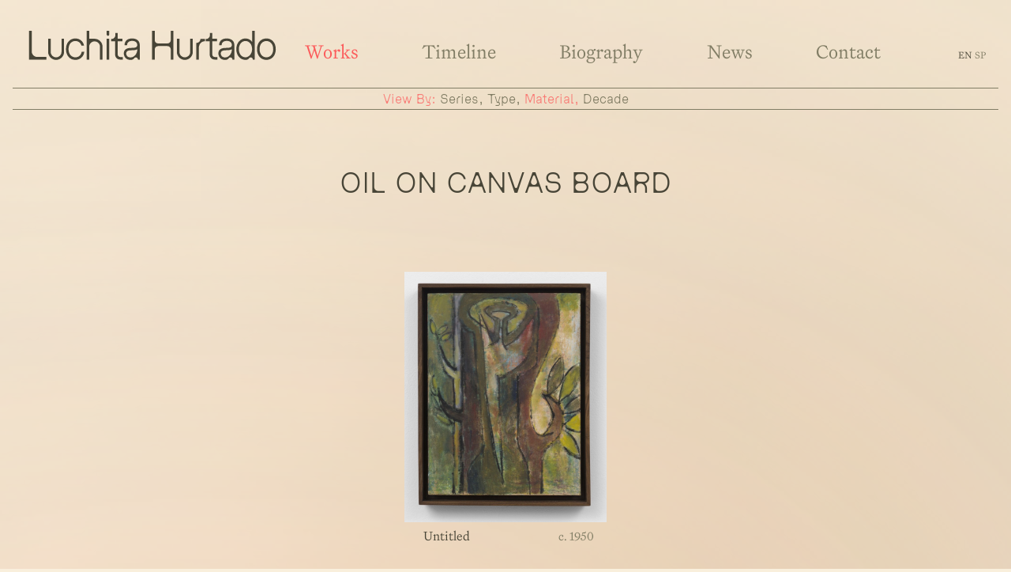

--- FILE ---
content_type: text/html; charset=UTF-8
request_url: https://luchitahurtado.com/en/works/material:Oil+on+canvas+board
body_size: 6800
content:
<!doctype html>
<html lang="">
<head>

  <meta charset="utf-8">
  <meta name="viewport" content="width=device-width,initial-scale=1.0">
  <title>Luchita Hurtado | Works</title>
  
  <meta name="format-detection" content="telephone=no">
  <meta name="author" content="Luchita Hurtado">
  <meta name="description" content="Born in Maiquetía, Venezuela, in 1920, Luchita Hurtado dedicated over eighty years of her extensive oeuvre to the investigation of universality and transcendence. Developing her artistic vocabulary through a coalescence of abstraction, mysticism, corporality and landscape, the breadth of her experimentation with unconventional techniques, materials and styles speak to the multicultural and experiential contexts that shaped her life and career. In 2019, Hurtado was listed in TIME 100’s most influential people and received the Americans for the Arts Carolyn Clark Powers Lifetime Achievement Award. Hurtado’s first solo museum exhibition, ‘I Live I Die I Will Be Reborn’, opened at the Serpentine Sackler Gallery in London in 2019 when the artist was 98 years old. The exhibition then travelled to the Los Angeles County Museum of Art in February 2020">
  <meta name="keywords" content="Luchita Hurtado, Venezuela, Los Angeles, Artist">
  <link rel="icon" type="image/svg+xml" href="/assets/images/favicon/favicon.svg">
  <link rel="icon" type="image/png" href="/assets/images/favicon/favicon.png">
  <script>
    document.documentElement.className = "js"; 
  </script>
  <link href="https://luchitahurtado.com/assets/css/vendor/tachyons-min.css" rel="stylesheet">
<link href="https://luchitahurtado.com/assets/css/main.css?20220726" rel="stylesheet">
<!--[if lt IE 9]>
    <script src="https://cdnjs.cloudflare.com/ajax/libs/html5shiv/3.7.3/html5shiv.js"></script>
<![endif]-->

</head>
<body data-barba="wrapper" class="" style=""> 

<div id="smooth-wrapper">
  <div id="smooth-content">

<div id="nav-container" class="">
 <!-- MOBILE -->
 <nav id="mobile-nav" class="f3 frosted w-100 vh-100 fixed top-0 bottom-0 z-max hide">
    <div class="flex flex-column items-center h-100">
        <div class="mv3 ttu tt-sm h-33">
           &nbsp;
        </div>
                <div class="mv1 m-navitem">
            <a id="nav-works"  class="transition-lh f2 link cc db is-active" href="https://luchitahurtado.com/en/works">Works</a>
        </div>
                <div class="mv1 m-navitem">
            <a id="nav-timeline"  class="transition-lh f2 link cc db " href="https://luchitahurtado.com/en/timeline">Timeline</a>
        </div>
                <div class="mv1 m-navitem">
            <a id="nav-biography"  class="transition-lh f2 link cc db " href="https://luchitahurtado.com/en/biography">Biography</a>
        </div>
                <div class="mv1 m-navitem">
            <a id="nav-news"  class="transition-lh f2 link cc db " href="https://luchitahurtado.com/en/news">News</a>
        </div>
                <div class="mv1 m-navitem">
            <a id="nav-contact"  class="transition-lh f2 link cc db " href="https://luchitahurtado.com/en/contact">Contact</a>
        </div>
           
    </div>
    <div class="fixed f6 pa2 w-100 tr left-0 bottom-0 flex justify-between" >
    <div class="languages">
  <ul class="list f7 c-gray mv0 pl0">
        <li class="dib active">
      <a data-barba-prevent class="link c-gray lh-0 f7 ttu" href="https://luchitahurtado.com/en" hreflang="en">
        en      </a>
    </li>
        <li class="dib ">
      <a data-barba-prevent class="link c-gray lh-0 f7 ttu" href="https://luchitahurtado.com/sp" hreflang="sp">
        sp      </a>
    </li>
      </ul>
</div>
        <div><a class="link c-gray di-ns db" href="/">© Luchita Hurtado 2026</a> </div>
    </div>
</nav>
<nav id="main-nav" class="f3 pa4-ns pv4 ph3 z-max w-100" role="navigation">
        
        <!-- MAIN -->
        <div class="flex justify-between items-baseline">
        <div id="identity" title="Luchita Hurtado" class="ttu tt-sm">
            <a class="link cc lh-0 transition-lh" href="https://luchitahurtado.com/en">
            <div class="id-container"><svg id="LH" viewBox="0 0 1141 181" fill="none" xmlns="http://www.w3.org/2000/svg">
      <g fill="currentColor">
            <path
                  d="M95.5682 154V142.235H54.1192C40.1822 142.235 28.9602 131.013 28.9602 117.076V24.766H17.0142V154H95.5682Z" />
            <path
                  d="M139.039 155.448C158.768 155.448 175.058 139.158 175.058 119.429V60.6041H163.474V119.429C163.474 132.823 152.433 143.864 139.039 143.864C125.464 143.864 114.604 133.004 114.604 119.429V60.6041H103.02V119.429C103.02 139.158 119.31 155.448 139.039 155.448Z" />
            <path
                  d="M226.001 155.448C246.273 155.448 263.83 141.873 266.364 118.886H254.599C252.246 134.09 240.843 143.864 226.001 143.864C208.444 143.864 195.231 129.927 195.231 107.302C195.231 84.677 208.444 70.7401 226.001 70.7401C239.395 70.7401 250.074 78.7041 253.694 91.7361H265.459C261.477 71.102 245.187 59.156 226.001 59.156C202.29 59.156 183.647 77.437 183.647 107.302C183.647 137.167 202.29 155.448 226.001 155.448Z" />
            <path
                  d="M288.343 60.6041V24.766H276.759V154H288.343V96.6231C288.343 83.2291 299.384 72.1881 312.778 72.1881C326.172 72.1881 337.213 83.2291 337.213 96.6231V154H348.797V96.6231C348.797 76.8941 332.507 60.6041 312.778 60.6041H288.343Z" />
            <path
                  d="M367.48 41.2371C367.48 44.4951 370.014 47.0291 373.272 47.0291C376.53 47.0291 379.064 44.4951 379.064 41.2371V24.4041H367.48V41.2371ZM379.064 154V60.6041H367.48V154H379.064Z" />
            <path
                  d="M440.093 154V142.597H428.509C422.355 142.597 417.287 137.529 417.287 131.375V71.8261H438.283V60.6041H417.287V34.902H406.608V44.133C406.608 53.7261 398.825 61.5091 389.232 61.5091H387.422V71.8261H405.703V132.461C405.703 144.226 415.477 154 427.242 154H440.093Z" />
            <path
                  d="M482.33 59.156C466.402 59.156 448.121 66.034 448.121 89.9261H459.343C459.343 75.0841 470.927 70.197 482.511 70.197C495.724 70.197 505.498 76.3511 505.498 88.2971C505.498 101.148 493.552 101.329 475.452 101.691C449.388 102.415 444.863 116.171 444.863 126.126C444.863 140.425 454.094 155.448 474.728 155.448C492.647 155.448 490.113 144.226 498.801 144.226C504.231 144.226 508.575 148.57 508.575 154H516.901V88.8401C516.901 68.9301 501.154 59.156 482.33 59.156ZM474.728 144.407C463.325 144.407 455.723 137.348 455.723 126.85C455.723 119.248 460.067 112.732 475.452 112.37C488.846 112.008 498.982 112.008 505.86 107.483C505.679 128.66 491.923 144.407 474.728 144.407Z" />
            <path
                  d="M584.456 154V108.388C584.456 100.062 591.153 93.5461 599.479 93.5461H641.833C650.159 93.5461 656.856 100.062 656.856 108.388V154H668.621V24.766H656.856V66.7581C656.856 75.0841 650.159 81.6001 641.833 81.6001H599.479C591.153 81.6001 584.456 75.0841 584.456 66.7581V24.766H572.691V154H584.456Z" />
            <path
                  d="M720.346 155.448C740.075 155.448 756.365 139.158 756.365 119.429V60.6041H744.781V119.429C744.781 132.823 733.74 143.864 720.346 143.864C706.771 143.864 695.911 133.004 695.911 119.429V60.6041H684.327V119.429C684.327 139.158 700.617 155.448 720.346 155.448Z" />
            <path
                  d="M783.416 154V102.415C783.416 85.4011 793.991 71.8261 810.824 71.8261H811.064V61.5091H790.656C790.656 71.8261 782.149 79.4281 771.832 79.4281V154H783.416Z" />
            <path
                  d="M867.147 154V142.597H855.563C849.409 142.597 844.341 137.529 844.341 131.375V71.8261H865.337V60.6041H844.341V34.902H833.662V44.133C833.662 53.7261 825.879 61.5091 816.286 61.5091H814.476V71.8261H832.757V132.461C832.757 144.226 842.531 154 854.296 154H867.147Z" />
            <path
                  d="M909.384 59.156C893.456 59.156 875.175 66.034 875.175 89.9261H886.397C886.397 75.0841 897.981 70.197 909.565 70.197C922.778 70.197 932.552 76.3511 932.552 88.2971C932.552 101.148 920.606 101.329 902.506 101.691C876.442 102.415 871.917 116.171 871.917 126.126C871.917 140.425 881.148 155.448 901.782 155.448C919.701 155.448 917.167 144.226 925.855 144.226C931.285 144.226 935.629 148.57 935.629 154H943.955V88.8401C943.955 68.9301 928.208 59.156 909.384 59.156ZM901.782 144.407C890.379 144.407 882.777 137.348 882.777 126.85C882.777 119.248 887.121 112.732 902.506 112.37C915.9 112.008 926.036 112.008 932.914 107.483C932.733 128.66 918.977 144.407 901.782 144.407Z" />
            <path
                  d="M1024.08 74.722C1018.65 66.758 1008.69 59.156 994.212 59.156C971.406 59.156 952.763 78.342 952.763 107.302C952.763 136.262 971.406 155.448 994.212 155.448C1010.5 155.448 1009.23 144.226 1017.56 144.226C1022.99 144.226 1027.33 148.57 1027.33 154H1035.66V24.766H1024.08V74.722ZM994.212 143.864C976.836 143.864 964.347 128.66 964.347 107.302C964.347 85.944 976.836 70.7401 994.212 70.7401C1011.59 70.7401 1024.08 85.944 1024.08 107.302C1024.08 128.66 1008.69 143.864 994.212 143.864Z" />
            <path
                  d="M1088.59 155.448C1112.3 155.448 1130.95 137.167 1130.95 107.302C1130.95 77.437 1112.3 59.156 1088.59 59.156C1064.88 59.156 1046.24 77.437 1046.24 107.302C1046.24 137.167 1064.88 155.448 1088.59 155.448ZM1088.59 143.864C1071.04 143.864 1057.82 129.927 1057.82 107.302C1057.82 84.677 1071.04 70.7401 1088.59 70.7401C1106.15 70.7401 1119.36 84.677 1119.36 107.302C1119.36 129.927 1106.15 143.864 1088.59 143.864Z" />
      </g>
</svg></div></a>
        </div>
        
        <nav id="mobile-main" class="f3 dn-ns db-s" role="navigation">
    <button id="mobile-btn" class="mobile-btn hamburger hamburger--collapse" type="button" aria-label="Mobile Navigation">
        <span class="hamburger-box">
            <span class="hamburger-inner"></span>
        </span>
    </button> 
</nav>
        <div id="pages-nav" class="w-60 flex flex-wrap justify-between dn-m dn-sm">
                        <div class="db">
                <a id="nav-works" data-active class="link c-gray lh-0 transition-lh" href="https://luchitahurtado.com/en/works">
                    Works                </a>
            </div>    
                        <div class="db">
                <a id="nav-timeline"  class="link c-gray lh-0 transition-lh" href="https://luchitahurtado.com/en/timeline">
                    Timeline                </a>
            </div>    
                        <div class="db">
                <a id="nav-biography"  class="link c-gray lh-0 transition-lh" href="https://luchitahurtado.com/en/biography">
                    Biography                </a>
            </div>    
                        <div class="db">
                <a id="nav-news"  class="link c-gray lh-0 transition-lh" href="https://luchitahurtado.com/en/news">
                    News                </a>
            </div>    
                        <div class="db">
                <a id="nav-contact"  class="link c-gray lh-0 transition-lh" href="https://luchitahurtado.com/en/contact">
                    Contact                </a>
            </div>    
                    </div>  
        
        <div class="dn-m dn-sm pl5-l"><div class="languages">
  <ul class="list f7 c-gray mv0 pl0">
        <li class="dib active">
      <a data-barba-prevent class="link c-gray lh-0 f7 ttu" href="https://luchitahurtado.com/en" hreflang="en">
        en      </a>
    </li>
        <li class="dib ">
      <a data-barba-prevent class="link c-gray lh-0 f7 ttu" href="https://luchitahurtado.com/sp" hreflang="sp">
        sp      </a>
    </li>
      </ul>
</div>
</div>
        
        </div>
     
</nav>



</div>
<main data-barba="container" data-barba-namespace="work" id="work" class="" role="main">



<div id="work-subnav" class="type-h tc ph3 pb4" x-data="{ series: false, type: false, material: false, decade: false }">



<div id="sub-nav" class="w-100 flex justify-center bb bt mv0-ns pv1 c-gray">
     <span class="c-hl-muted">View By:&nbsp;</span>

       
            <button  class="c-gray un-b ttc" @click="series = ! series">series</button>
       
            <button  class="c-gray un-b ttc" @click="type = ! type">type</button>
       
            <button data-active class="c-gray un-b ttc" @click="material = ! material">material</button>
       
            <button  class="c-gray un-b ttc" @click="decade = ! decade">decade</button>
       

</div>


    <div x-cloak x-show="series"  @click.outside="series = false" class="w-100 overflow-scroll bb mv0-ns pv1 c-gray">
      
                    <li class="dib mr3">
            <a class="link c-gray ttu mw6"  href="https://luchitahurtado.com/en/works/early-works">Early works</a>
            </li>
                    <li class="dib mr3">
            <a class="link c-gray ttu mw6"  href="https://luchitahurtado.com/en/works/biomorphic-drawings">Biomorphic drawings</a>
            </li>
                    <li class="dib mr3">
            <a class="link c-gray ttu mw6"  href="https://luchitahurtado.com/en/works/resists">'Resists'</a>
            </li>
                    <li class="dib mr3">
            <a class="link c-gray ttu mw6"  href="https://luchitahurtado.com/en/works/anatomical-ink-drawings">Anatomical ink drawings</a>
            </li>
                    <li class="dib mr3">
            <a class="link c-gray ttu mw6"  href="https://luchitahurtado.com/en/works/figurative-abstraction">Figurative abstraction</a>
            </li>
                    <li class="dib mr3">
            <a class="link c-gray ttu mw6"  href="https://luchitahurtado.com/en/works/self-portraits-and-shadows">Self-portraits and Shadows</a>
            </li>
                    <li class="dib mr3">
            <a class="link c-gray ttu mw6"  href="https://luchitahurtado.com/en/works/interiors">Interiors</a>
            </li>
                    <li class="dib mr3">
            <a class="link c-gray ttu mw6"  href="https://luchitahurtado.com/en/works/i-am">'I Am'</a>
            </li>
                    <li class="dib mr3">
            <a class="link c-gray ttu mw6"  href="https://luchitahurtado.com/en/works/body-landscapes">'Body Landscapes'</a>
            </li>
                    <li class="dib mr3">
            <a class="link c-gray ttu mw6"  href="https://luchitahurtado.com/en/works/sky-skins">'Sky Skins'</a>
            </li>
                    <li class="dib mr3">
            <a class="link c-gray ttu mw6"  href="https://luchitahurtado.com/en/works/word-puzzles">Word puzzles</a>
            </li>
                    <li class="dib mr3">
            <a class="link c-gray ttu mw6"  href="https://luchitahurtado.com/en/works/linear-language">Linear language</a>
            </li>
                    <li class="dib mr3">
            <a class="link c-gray ttu mw6"  href="https://luchitahurtado.com/en/works/moth-lights">'Moth Lights'</a>
            </li>
                    <li class="dib mr3">
            <a class="link c-gray ttu mw6"  href="https://luchitahurtado.com/en/works/rebirth-as-tree">Rebirth as tree</a>
            </li>
                    <li class="dib mr3">
            <a class="link c-gray ttu mw6"  href="https://luchitahurtado.com/en/works/environmental">Environmental</a>
            </li>
                    <li class="dib mr3">
            <a class="link c-gray ttu mw6"  href="https://luchitahurtado.com/en/works/between-series">Between series</a>
            </li>
          
        </div>
    <div x-cloak x-show="type"  @click.outside="type = false" class="w-100 overflow-scroll bb mv0-ns pv1 c-gray">
                        <li class="dib mr3">
            <a class="link c-gray ttu mw6"  href="https://luchitahurtado.com/en/works/type:works%2Bon%2Bpaper">works on paper</a>
            </li>
                    <li class="dib mr3">
            <a class="link c-gray ttu mw6"  href="https://luchitahurtado.com/en/works/type:works%2Bon%2Bcanvas">works on canvas</a>
            </li>
                </div>
    <div x-cloak x-show="material"  @click.outside="material = false" class="w-100 overflow-scroll bb mv0-ns pv1 c-gray">
                        <li class="dib mr3">
            <a class="link c-gray ttu mw6"  href="https://luchitahurtado.com/en/works/material:Graphite%2B%2526%2Bcolored%2Bpencil%2Bon%2Bpaper">Graphite & colored pencil on paper</a>
            </li>
                    <li class="dib mr3">
            <a class="link c-gray ttu mw6"  href="https://luchitahurtado.com/en/works/material:Oil%2Bon%2Bcanvas">Oil on canvas</a>
            </li>
                    <li class="dib mr3">
            <a class="link c-gray ttu mw6"  href="https://luchitahurtado.com/en/works/material:Oil%2Bon%2Blinen">Oil on linen</a>
            </li>
                    <li class="dib mr3">
            <a class="link c-gray ttu mw6" data-active href="https://luchitahurtado.com/en/works/material:Oil%2Bon%2Bcanvas%2Bboard">Oil on canvas board</a>
            </li>
                    <li class="dib mr3">
            <a class="link c-gray ttu mw6"  href="https://luchitahurtado.com/en/works/material:Ink%2Bon%2Bpaper">Ink on paper</a>
            </li>
                    <li class="dib mr3">
            <a class="link c-gray ttu mw6"  href="https://luchitahurtado.com/en/works/material:Ink%2Band%2Bcolored%2Bpencil%2Bon%2Bpaper">Ink and colored pencil on paper</a>
            </li>
                    <li class="dib mr3">
            <a class="link c-gray ttu mw6"  href="https://luchitahurtado.com/en/works/material:Graphite%2Bon%2Bpaper">Graphite on paper</a>
            </li>
                    <li class="dib mr3">
            <a class="link c-gray ttu mw6"  href="https://luchitahurtado.com/en/works/material:Crayon">Crayon</a>
            </li>
                    <li class="dib mr3">
            <a class="link c-gray ttu mw6"  href="https://luchitahurtado.com/en/works/material:ink%2Band%2Bpencil%2Bon%2Bpaper">ink and pencil on paper</a>
            </li>
                    <li class="dib mr3">
            <a class="link c-gray ttu mw6"  href="https://luchitahurtado.com/en/works/material:Crayon%2Band%2Bink%2Bon%2Bpaper">Crayon and ink on paper</a>
            </li>
                    <li class="dib mr3">
            <a class="link c-gray ttu mw6"  href="https://luchitahurtado.com/en/works/material:Crayon%2Band%2Bink%2Bon%2Bboard">Crayon and ink on board</a>
            </li>
                    <li class="dib mr3">
            <a class="link c-gray ttu mw6"  href="https://luchitahurtado.com/en/works/material:Crayon%2Band%2Bwatercolor%2Bon%2Bpaper">Crayon and watercolor on paper</a>
            </li>
                    <li class="dib mr3">
            <a class="link c-gray ttu mw6"  href="https://luchitahurtado.com/en/works/material:Acrylic">Acrylic</a>
            </li>
                    <li class="dib mr3">
            <a class="link c-gray ttu mw6"  href="https://luchitahurtado.com/en/works/material:Ink">Ink</a>
            </li>
                    <li class="dib mr3">
            <a class="link c-gray ttu mw6"  href="https://luchitahurtado.com/en/works/material:and%2Bpastel%2Bon%2Bpaper">and pastel on paper</a>
            </li>
                    <li class="dib mr3">
            <a class="link c-gray ttu mw6"  href="https://luchitahurtado.com/en/works/material:Oil%2Bon%2Bpaper">Oil on paper</a>
            </li>
                    <li class="dib mr3">
            <a class="link c-gray ttu mw6"  href="https://luchitahurtado.com/en/works/material:Charcoal%2Bon%2Bpaper">Charcoal on paper</a>
            </li>
                    <li class="dib mr3">
            <a class="link c-gray ttu mw6"  href="https://luchitahurtado.com/en/works/material:Graphite%2Band%2Bcharcoal%2Bon%2Bpaper">Graphite and charcoal on paper</a>
            </li>
                    <li class="dib mr3">
            <a class="link c-gray ttu mw6"  href="https://luchitahurtado.com/en/works/material:Crayon%2Bgraphite%2Band%2Bink%2Bon%2Bpaper">Crayon graphite and ink on paper</a>
            </li>
                    <li class="dib mr3">
            <a class="link c-gray ttu mw6"  href="https://luchitahurtado.com/en/works/material:Crayon%2Bon%2Bpaper">Crayon on paper</a>
            </li>
                    <li class="dib mr3">
            <a class="link c-gray ttu mw6"  href="https://luchitahurtado.com/en/works/material:Watercolor%2Bon%2Bpaper">Watercolor on paper</a>
            </li>
                    <li class="dib mr3">
            <a class="link c-gray ttu mw6"  href="https://luchitahurtado.com/en/works/material:Oil%2Band%2Bgraphite%2Bon%2Bpaper">Oil and graphite on paper</a>
            </li>
                    <li class="dib mr3">
            <a class="link c-gray ttu mw6"  href="https://luchitahurtado.com/en/works/material:Oil%2Band%2Bcrayon%2Bon%2Bpaper">Oil and crayon on paper</a>
            </li>
                    <li class="dib mr3">
            <a class="link c-gray ttu mw6"  href="https://luchitahurtado.com/en/works/material:Water%2Bcolor%2Band%2Bcolored%2Bpencil%2Bon%2Bpaper">Water color and colored pencil on paper</a>
            </li>
                    <li class="dib mr3">
            <a class="link c-gray ttu mw6"  href="https://luchitahurtado.com/en/works/material:Oil%2Bon%2Bcanvasette">Oil on canvasette</a>
            </li>
                    <li class="dib mr3">
            <a class="link c-gray ttu mw6"  href="https://luchitahurtado.com/en/works/material:Acrylic%2Band%2Boil%2Bon%2Bunprimed%2Bcanvas">Acrylic and oil on unprimed canvas</a>
            </li>
                    <li class="dib mr3">
            <a class="link c-gray ttu mw6"  href="https://luchitahurtado.com/en/works/material:Acrylic%2Bon%2Bunprimed%2Bcanvas">Acrylic on unprimed canvas</a>
            </li>
                    <li class="dib mr3">
            <a class="link c-gray ttu mw6"  href="https://luchitahurtado.com/en/works/material:Acrylic%2Bon%2Bunprimed%2Blinen">Acrylic on unprimed linen</a>
            </li>
                    <li class="dib mr3">
            <a class="link c-gray ttu mw6"  href="https://luchitahurtado.com/en/works/material:Graphite%2Band%2Bwatercolor%2Bon%2Bpaper">Graphite and watercolor on paper</a>
            </li>
                    <li class="dib mr3">
            <a class="link c-gray ttu mw6"  href="https://luchitahurtado.com/en/works/material:Oil%2Bon%2Bcanvas%2Band%2Bthread">Oil on canvas and thread</a>
            </li>
                    <li class="dib mr3">
            <a class="link c-gray ttu mw6"  href="https://luchitahurtado.com/en/works/material:two%2Bparts">two parts</a>
            </li>
                    <li class="dib mr3">
            <a class="link c-gray ttu mw6"  href="https://luchitahurtado.com/en/works/material:Oil%2Bon%2Bcanvas%2Band%2Bthread%2B%2528three%2Bparts%2529">Oil on canvas and thread (three parts)</a>
            </li>
                    <li class="dib mr3">
            <a class="link c-gray ttu mw6"  href="https://luchitahurtado.com/en/works/material:Oil%2Bon%2Bcanvas%2B%2528two%2Bpanels%2529">Oil on canvas (two panels)</a>
            </li>
                    <li class="dib mr3">
            <a class="link c-gray ttu mw6"  href="https://luchitahurtado.com/en/works/material:Mixed%2Bmedia%2Bon%2Bpaper">Mixed media on paper</a>
            </li>
                    <li class="dib mr3">
            <a class="link c-gray ttu mw6"  href="https://luchitahurtado.com/en/works/material:Acrylic%2Bon%2Bpaper">Acrylic on paper</a>
            </li>
                    <li class="dib mr3">
            <a class="link c-gray ttu mw6"  href="https://luchitahurtado.com/en/works/material:acrylic%2Band%2Bcrayon%2Bon%2Bpaper">acrylic and crayon on paper</a>
            </li>
                    <li class="dib mr3">
            <a class="link c-gray ttu mw6"  href="https://luchitahurtado.com/en/works/material:Acrylic%2Band%2Bink%2Bon%2Bcanvas">Acrylic and ink on canvas</a>
            </li>
                    <li class="dib mr3">
            <a class="link c-gray ttu mw6"  href="https://luchitahurtado.com/en/works/material:Acrylic%2Band%2Bink%2Bon%2Bpaper">Acrylic and ink on paper</a>
            </li>
                    <li class="dib mr3">
            <a class="link c-gray ttu mw6"  href="https://luchitahurtado.com/en/works/material:Acrylic%2Bon%2Bcanvas">Acrylic on canvas</a>
            </li>
                    <li class="dib mr3">
            <a class="link c-gray ttu mw6"  href="https://luchitahurtado.com/en/works/material:Acrylic%2Bon%2Blinen">Acrylic on linen</a>
            </li>
                    <li class="dib mr3">
            <a class="link c-gray ttu mw6"  href="https://luchitahurtado.com/en/works/material:Acrylic%2Band%2Bpastel%2Bon%2Bpaper">Acrylic and pastel on paper</a>
            </li>
                    <li class="dib mr3">
            <a class="link c-gray ttu mw6"  href="https://luchitahurtado.com/en/works/material:Crayon%2Band%2BAcrylic%2Bon%2BCanvas">Crayon and Acrylic on Canvas</a>
            </li>
                    <li class="dib mr3">
            <a class="link c-gray ttu mw6"  href="https://luchitahurtado.com/en/works/material:Graphite">Graphite</a>
            </li>
                    <li class="dib mr3">
            <a class="link c-gray ttu mw6"  href="https://luchitahurtado.com/en/works/material:ink">ink</a>
            </li>
                    <li class="dib mr3">
            <a class="link c-gray ttu mw6"  href="https://luchitahurtado.com/en/works/material:and%2Boil%2Bpastel%2Bon%2Bpaper">and oil pastel on paper</a>
            </li>
                    <li class="dib mr3">
            <a class="link c-gray ttu mw6"  href="https://luchitahurtado.com/en/works/material:Ink%2Band%2Bgraphite%2Bon%2Bpaper">Ink and graphite on paper</a>
            </li>
                </div>
    <div x-cloak x-show="decade"  @click.outside="decade = false" class="w-100 overflow-scroll bb mv0-ns pv1 c-gray">
                        <li class="dib mr3">
            <a class="link c-gray ttu mw6"  href="https://luchitahurtado.com/en/works/decade:1930">1930</a>
            </li>
                    <li class="dib mr3">
            <a class="link c-gray ttu mw6"  href="https://luchitahurtado.com/en/works/decade:1940">1940</a>
            </li>
                    <li class="dib mr3">
            <a class="link c-gray ttu mw6"  href="https://luchitahurtado.com/en/works/decade:1950">1950</a>
            </li>
                    <li class="dib mr3">
            <a class="link c-gray ttu mw6"  href="https://luchitahurtado.com/en/works/decade:1960">1960</a>
            </li>
                    <li class="dib mr3">
            <a class="link c-gray ttu mw6"  href="https://luchitahurtado.com/en/works/decade:1970">1970</a>
            </li>
                    <li class="dib mr3">
            <a class="link c-gray ttu mw6"  href="https://luchitahurtado.com/en/works/decade:1980">1980</a>
            </li>
                    <li class="dib mr3">
            <a class="link c-gray ttu mw6"  href="https://luchitahurtado.com/en/works/decade:1990">1990</a>
            </li>
                    <li class="dib mr3">
            <a class="link c-gray ttu mw6"  href="https://luchitahurtado.com/en/works/decade:2010">2010</a>
            </li>
                </div>
     


</div>
    

<div class="mw-desc center pt2">
      
       

  <div class="flex items-center justify-between mw6 center">
   
    
    <h2 class="f2 ttu type-h tc center">Oil on canvas board</h2>

      
    </div>
    </div>



<div id="lb" data-lg class="flex flex-wrap justify-center-l justify-around-m mb7">
              <div class="w-25-l w-33-m mb5 ma4-l mv5-l ma3">
            <a data-barba-prevent class="db ph4-l pb4 lb-item" href="https://luchitahurtado.com/media/pages/works/early-works/4080220206-1742577957/lh.003-2500x.jpg" data-sub-html=".lg-caption">
            <figure>            
              <img class="db" src="https://luchitahurtado.com/media/pages/works/early-works/4080220206-1742577957/lh.003-800x.jpg" alt="Untitled" />
              <figcaption class="caption fl link c-black w-100" >
                <div class="mt2 ph3 flex flex-wrap justify-between items-baseline">
                  <div class="ml2 mw5">Untitled</div>
                  <div class="c-gray t-sm">c.&nbsp;1950</div>
                </div>
    </figcaption>
      
              
<div class="lg-caption dn">
    <div class="lightGallery-captions flex flex-wrap justify-around-ns justify-between c type-e">
        <div>
            <button class="un-b lgclose c-hl type-m ttu f7">Back</button>
        </div>
        <div class="tl dn-sm">
        <p class="ttu type-m">material</p>
        <h3 class="i f3 mv0">Oil on canvas board</h3>
        </div>
        <div class="tl w-20 dn-sm">
        <p class="ttu type-m">Details</p>
        <p><span class="i">Untitled</span>, 1950</p>
        <p>Oil on canvas board</p>
        <p>13 × 10 1/8 inches (33 × 25.7 cm)</p>
        </div>
        <div>
            <button class="un-b lgprev type-m f5 mh2-ns mh3">←</button>
            <button class="un-b lgnext type-m f5 mh2-ns mh3">→</button>
        </div>
        <div>
            <span>1&nbsp;</span>
            of            <span>&nbsp;1</span>
        </div>
    </div>
    <div class="tc dn-ns mobile-caption mv2 c">
        <p class="mv0"><span class="i">Untitled</span>, 1950</p>
        <p class="mv0">Oil on canvas board</p>
        <p class="mv0">13 × 10 1/8 inches (33 × 25.7 cm)</p>
        </div>
</div> 
              </figure> 
            </a>   
         
          </div>
     
</div>

<div id="lb-container" class="fixed w-100 vh-100 left-0 top-0 z-back"></div>

    

 
<div class="grid f7 type-m pb3 pl0-l pl3">
    <div class="dn-m"></div>
    <div>Privacy Policy</div>
    <div>© The Estate of Luchita Hurtado 2026</div>
</div>
</main>

    </div>
</div>


<div class="backdrop bg01 fadeIn"></div>

<div id="transitions">
<div id="transitions-bg"></div>
<figure id="transition-item-home">
        <img class="br4 center" src="https://luchitahurtado.com/media/pages/timeline/41a7fdaed1-1742577960/c.1981-800x600.jpg" alt="Isamu Noguchi and Luchita Hurtado, Noguchi Museum, New York City"></img>
        <figcaption class="w-100">
            <div class="mt3 ph2 f4 flex items-baseline">
                <div class="type-h mv0 mb3 br-pill dib ba pv1 ph2 mr3">1981</div>
                <div class="i">Isamu Noguchi and Luchita Hurtado, Noguchi Museum, New York&nbsp;City</div>
            </div>
        </figcaption>
</figure>
<figure id="transition-item-works">
        <img class="br4 center" src="https://luchitahurtado.com/media/pages/timeline/3b08dcee99-1659734842/c.1954-800x600.jpg" alt="Hurtado with her son Matt Mullican"></img>
        <figcaption class="w-100">
            <div class="mt3 ph2 f4 flex items-baseline">
                <div class="type-h mv0 mb3 br-pill dib ba pv1 ph2 mr3">1954</div>
                <div class="i">Hurtado with her son Matt&nbsp;Mullican</div>
            </div>
        </figcaption>
</figure>
<figure id="transition-item-timeline">
        <img class="br4 center" src="https://luchitahurtado.com/media/pages/timeline/ebd9a868a3-1659734849/c.1982-800x600.jpg" alt="Luchita Hurtado"></img>
        <figcaption class="w-100">
            <div class="mt3 ph2 f4 flex items-baseline">
                <div class="type-h mv0 mb3 br-pill dib ba pv1 ph2 mr3">1982</div>
                <div class="i">Luchita&nbsp;Hurtado</div>
            </div>
        </figcaption>
</figure>
<figure id="transition-item-biography">
        <img class="br4 center" src="https://luchitahurtado.com/media/pages/timeline/0b407b2821-1742577956/c.1980-800x600.jpg" alt="Luchita Hurtado at the Grand Canyon"></img>
        <figcaption class="w-100">
            <div class="mt3 ph2 f4 flex items-baseline">
                <div class="type-h mv0 mb3 br-pill dib ba pv1 ph2 mr3">1980</div>
                <div class="i">Luchita Hurtado at the Grand&nbsp;Canyon</div>
            </div>
        </figcaption>
</figure>
<figure id="transition-item-news">
        <img class="br4 center" src="https://luchitahurtado.com/media/pages/timeline/f1dbe44143-1659734843/c.1965-800x600.jpg" alt="Hurtado with her sons Matt and John Mullican, Taos, New Mexico"></img>
        <figcaption class="w-100">
            <div class="mt3 ph2 f4 flex items-baseline">
                <div class="type-h mv0 mb3 br-pill dib ba pv1 ph2 mr3">1965</div>
                <div class="i">Hurtado with her sons Matt and John Mullican, Taos, New&nbsp;Mexico</div>
            </div>
        </figcaption>
</figure>
<figure id="transition-item-contact">
        <img class="br4 center" src="https://luchitahurtado.com/media/pages/timeline/075b0ef91d-1742577959/c.1970-800x600.jpg" alt="Luchita Hurtado and John Mullican"></img>
        <figcaption class="w-100">
            <div class="mt3 ph2 f4 flex items-baseline">
                <div class="type-h mv0 mb3 br-pill dib ba pv1 ph2 mr3">1970</div>
                <div class="i">Luchita Hurtado and John&nbsp;Mullican</div>
            </div>
        </figcaption>
</figure>
</div>

<script src="https://luchitahurtado.com/assets/js/vendor/vendor-min.js?20220719"></script><script src="https://luchitahurtado.com/assets/js/vendor/vendor2-min.js?20220719"></script>
<script src="https://luchitahurtado.com/assets/js/main-min.js?20220804" type="module"></script>  

<!-- //ok hover -->
<script
  src="https://code.jquery.com/jquery-3.6.0.min.js"
  integrity="sha256-/xUj+3OJU5yExlq6GSYGSHk7tPXikynS7ogEvDej/m4="
  crossorigin="anonymous"></script>

<link href="https://luchitahurtado.com/assets/css/vendor/vendor-min.css" rel="stylesheet"> 


	<script>
	  	var _paq = window._paq || [];
        		_paq.push(['trackPageView']);
	  	_paq.push(['enableLinkTracking']);
	    (function() {
	    	var u='https://stats.luchitahurtado.com/matomo/';
	    	_paq.push(['setTrackerUrl', u+'matomo.php']);
	    	_paq.push(['setSiteId', 1]);
	    	var d=document, g=d.createElement('script'), s=d.getElementsByTagName('script')[0];
	    	g.type='text/javascript'; g.async=true; g.defer=true; g.src=u+'matomo.js'; s.parentNode.insertBefore(g,s);
	  	})();
	</script>


</body>
</html>


--- FILE ---
content_type: text/css
request_url: https://luchitahurtado.com/assets/css/main.css?20220726
body_size: 5336
content:
@charset "UTF-8";
@font-face {
  font-family: "Epicene Text";
  src: url("../fonts/epicene-text-light.woff2") format("woff2");
  font-weight: normal;
  font-style: normal;
  font-display: block;
}
@font-face {
  font-family: "Epicene Text";
  src: url("../fonts/epicene-text-light-italic.woff2") format("woff2");
  font-weight: normal;
  font-style: italic;
  font-display: block;
}
@font-face {
  font-family: "Haben";
  src: url("../fonts/Haben-Regular.woff2") format("woff2"), url("../fonts/Haben-Regular.woff") format("woff"), url("../fonts/Haben-Regular.otf") format("otf");
  font-weight: normal;
  font-style: normal;
  font-display: block;
}
:root {
  --bg-color: hsl(40, 71%, 92%);
  --color: hsl(49, 13%, 25%);
  --gray: hsl(52, 12%, 45%);
  --hl: 360, 96%, 67%;
  --nav-h: 7rem;
  --f-mono: "SF Mono", SFMono-Regular, ui-monospace, "DejaVu Sans Mono";
}

.c {
  color: var(--bg-color);
}

.c-hl {
  color: hsl(var(--hl)) !important;
}

.c-hl-muted {
  color: hsla(var(--hl), 0.75) !important;
}

.c-black {
  color: var(--color);
}

.c-gray {
  color: var(--gray);
}

.bg {
  background-color: var(--bg-color);
}

.bg-black {
  background-color: var(--color);
}

.bg-gray {
  background-color: var(--gray);
}

.cc {
  color: currentColor;
}

.transparent {
  color: transparent;
}

.gradient {
  background-image: linear-gradient(180deg, hsl(39, 71%, 92%) 0%, hsl(36, 75%, 87%) 11%, hsl(32, 80%, 83%) 22%, hsl(29, 84%, 79%) 33%, hsl(25, 88%, 75%) 44%, hsl(22, 91%, 73%) 56%, hsl(18, 94%, 70%) 67%, hsl(13, 95%, 69%) 78%, hsl(7, 96%, 68%) 89%, hsl(0, 96%, 67%) 100%);
}

.gradient2 {
  background-image: linear-gradient(185deg, hsl(39, 71%, 92%) 0%, hsl(36, 74%, 89%) 5%, hsl(31, 76%, 87%) 10%, hsl(28, 78%, 84%) 15%, hsl(24, 80%, 82%) 20%, hsl(20, 83%, 79%) 25%, hsl(15, 86%, 77%) 30%, hsl(12, 89%, 75%) 35%, hsl(8, 92%, 72%) 40%, hsl(4, 94%, 69%) 45%, hsl(0, 96%, 67%) 50%, hsl(348, 95%, 68%) 55%, hsl(335, 94%, 69%) 60%, hsl(284, 88%, 74%) 80%, hsl(272, 86%, 75%) 85%, hsl(260, 85%, 77%) 90%, hsl(247, 82%, 78%) 95%, hsl(234, 81%, 79%) 100%);
}

.gradient3 {
  background-image: linear-gradient(185deg, hsl(39, 71%, 92%) 0%, hsl(350, 100%, 84%) 50%, hsl(235, 95%, 76%) 100%);
}

.gradient4 {
  background-image: linear-gradient(185deg, hsl(39, 71%, 92%) 0%, hsla(236, 97%, 62%, 0.89));
}

.horizontal-gradient {
  background-image: linear-gradient(80deg, hsl(39, 71%, 92%) 0%, hsl(36, 75%, 87%) 21%, hsl(32, 80%, 83%) 30%, hsl(29, 84%, 79%) 39%, hsl(25, 88%, 75%) 46%, hsl(22, 91%, 73%) 54%, hsl(18, 94%, 70%) 61%, hsl(13, 95%, 69%) 69%, hsl(7, 96%, 68%) 79%, hsl(0, 96%, 67%) 100%);
}

/*
################
    LINKS
################
*/
a.c-gray:hover,
button.c-gray:hover {
  color: var(--color);
  transition: color 0.15s ease-in;
}

a.c-black:hover,
button.c-black:hover {
  color: hsl(var(--hl));
  transition: color 0.15s ease-in;
}

/*
################
    TYPOGRAPHY
################
*/
.type-e {
  font-family: "Epicene Text";
}

.type-h {
  font-family: "Haben";
}

.type-m {
  font-family: var(--f-mono);
}

.ttu {
  text-transform: uppercase;
}

.t-sm {
  font-size: 0.95em;
}

.text-indent-1 {
  text-indent: 1rem;
}

.text-indent-2 {
  text-indent: 2rem;
}

.wb-a {
  word-break: break-all;
}

.wb-ka {
  word-break: keep-all;
}

.nw {
  white-space: nowrap;
}

.ts-1 {
  text-shadow: 0px 0px 6px rgba(0, 0, 0, 0.2);
}

.u {
  text-decoration: none;
  border-bottom: 1px solid currentColor;
}

.lh-copy {
  line-height: 1.26;
}

.f7 {
  font-size: 12px;
}

.lh-same {
  line-height: 1rem;
}

.lh-0 {
  line-height: 0;
}

.lh-1 {
  line-height: 1.1;
}

.lh-2 {
  line-height: 1.2;
}

.lh-3 {
  line-height: 1.3;
}

.lh-4 {
  line-height: 1.4;
}

/*
######################
    STICKY (LAYOUT)
######################
*/
.sticky {
  position: -webkit-sticky;
  position: sticky;
}

@media screen and (max-width: 30em) {
  .sticky-sm {
    position: -webkit-sticky;
    position: sticky;
  }
}
@media screen and (min-width: 30em) and (max-width: 90em) {
  .sticky-m {
    position: -webkit-sticky;
    position: sticky;
  }
}
@media screen and (min-width: 90em) {
  .sticky-l {
    position: -webkit-sticky;
    position: sticky;
  }
}
.z-back {
  z-index: -999;
}

.z-max-1 {
  z-index: 2147483646;
}

/*
################
    HIDING
################
*/
.js .js-hide {
  visibility: hidden;
}

.hide {
  visibility: hidden;
}

@media screen and (max-width: 30em) {
  .dn-sm {
    display: none;
  }
}
body.hide-nav nav {
  display: none;
}

/*
################
    OBJECT FIT
################

https://github.com/tachyons-css/tachyons/pull/567/commits/f94bec89223d8853931fa10f42194de454ac05a0

    OBJECT FIT
    Docs: https://developer.mozilla.org/en-US/docs/Web/CSS/object-fit

     Base:
     ob = object



 */
.ob-cover {
  object-fit: cover;
}

.ob-contain {
  object-fit: contain;
  object-position: center;
}

.ob-fill {
  object-fit: fill;
}

/*
################################
    PAGE TRANSITION
################################
*/
/*
#######################

    YOUTUBE EMBED

#######################
*/
.embed-container {
  position: relative;
  padding-bottom: 56.25%;
  height: 0;
  overflow: hidden;
  max-width: 100%;
}

.embed-container iframe,
.embed-container object,
.embed-container embed {
  position: absolute;
  top: 0;
  left: 0;
  width: 100%;
  height: 100%;
}

/*
█████████████████████████████████

   TO BE SORTED

█████████████████████████████████
*/
.br10 {
  border-radius: 10rem;
}

.br5 {
  border-radius: 2.5rem;
}

.cursor-zi {
  cursor: zoom-in;
}

.t-r-90 {
  transform: rotate(-90deg);
}

@media screen and (min-width: 30em) {
  .w-33-ns {
    width: 33.33%;
  }
}
.nudge-d {
  transform: translateY(0.07rem);
}

.mh-100 {
  max-height: calc(100vh - var(--nav-h));
}

.min-vh-100 {
  min-height: calc(100vh - var(--nav-h));
}

.min-vh-25 {
  min-height: 25vh;
}

.min-vh-15 {
  min-height: 15vh;
}

.max-h {
  max-height: 100%;
  max-width: auto;
}

.bottom-m {
  bottom: -4rem;
}

.no-click {
  pointer-events: none;
}

@media screen and (max-width: 30em) {
  .left-0-sm {
    left: 0;
  }
}
.shadow {
  box-shadow: 2px 2px 9px 0 rgba(0, 0, 0, 0.1);
}

/*
█████████████████████████████████

   LOADER

█████████████████████████████████
*/
/* Page Loader */
.loading::before,
.loading::after {
  content: "";
  position: fixed;
}

.loading::before {
  top: 0;
  left: 0;
  width: 100%;
  height: 100%;
}

.loading::after {
  top: 50%;
  left: 50%;
  width: 50px;
  height: 50px;
  margin: -25px 0 0 -25px;
  border-radius: 50%;
  box-shadow: 2px 2px 20px 0 rgba(0, 0, 0, 0.05);
  background: var(--bg-color);
  animation: loaderAnim 0.75s linear infinite alternate forwards;
}

@keyframes loaderAnim {
  to {
    opacity: 1;
    transform: scale3d(0.85, 0.85, 1);
  }
}
/*
█████████████████████████████████

   FROSTED BG

█████████████████████████████████
*/
@supports (-webkit-backdrop-filter: none) or (backdrop-filter: none) {
  .frosted {
    background: rgba(244, 244, 244, 0.4);
    -webkit-backdrop-filter: blur(10px);
    backdrop-filter: blur(10px);
  }
}
.vw-100 {
  width: 100vw;
}

.mxb-m {
  mix-blend-mode: multiply;
}

.un-b {
  background: none;
  color: inherit;
  border: none;
  padding: 0;
  cursor: pointer;
  outline: inherit;
}

[x-cloak] {
  display: none !important;
}

.mw-80 {
  max-width: 80rem;
}

.backdrop {
  position: fixed;
  width: 150%;
  height: 150%;
  top: 0;
  left: 0;
  z-index: -999;
}

.fadeIn {
  animation: fadein 4s;
}

@keyframes fadein {
  from {
    opacity: 0;
  }
  to {
    opacity: 1;
  }
}
select,
input {
  -webkit-appearance: none;
  -moz-appearance: none;
  appearance: none;
  border: 0;
}

div.select::before {
  content: "↓";
  color: var(--color);
  display: inline-block;
  position: absolute;
  right: 1rem;
  top: 0.59rem;
  pointer-events: none;
}

input,
select {
  border-style: solid;
  border-width: 1px;
  color: var(--color);
}

input[type=submit] {
  border: 0;
}

body {
  font-family: "Epicene Text";
  color: var(--color);
  background-color: var(--bg-color);
  -webkit-font-smoothing: antialiased;
  -moz-osx-font-smoothing: grayscale;
  text-rendering: optimizeLegibility;
  min-height: 100vh;
  overscroll-behavior-y: contain;
}

h1,
h2,
h3,
h4,
h5,
h6 {
  font-weight: normal;
}

main,
body > nav {
  max-width: 2000px;
  margin: 0 auto;
}

@media screen and (max-width: 30em) {
  main {
    width: 100vw;
  }
  body:has(main#home) {
    height: 100vh;
    overflow-x: hidden;
  }
}
/*
█████████████████████████████████

  NAV

█████████████████████████████████
*/
#pages-nav a {
  outline: none;
}

.js #nav-container.hideNav #main-nav {
  display: none;
}

/*
█████████████████████████████████

   ACTIVE LINKS

█████████████████████████████████
*/
[data-active],
[data-active]:hover {
  color: hsl(var(--hl)) !important;
  outline: none;
}

#work-subnav [data-active],
#work-subnav [data-active]:hover {
  color: hsl(var(--hl), 0.75) !important;
}

/*
█████████████████████████████████

  LANGUAGES

█████████████████████████████████
*/
div.languages li:not(li:last-of-type)::after {
  content: "|";
}
div.languages li.active > a {
  color: var(--color);
}

/*
█████████████████████████████████

   HOME

█████████████████████████████████
*/
main#home > div {
  overflow: hidden;
}
main#home header {
  height: 24vh;
}
main#home section {
  height: 56vh;
}
main#home footer {
  height: 14vh;
}
main#home figure {
  margin: 0;
  height: 100%;
}
main#home .svg-container svg#LH {
  width: 100%;
  height: 100%;
}

@media screen and (min-width: 30em) and (max-width: 60em) {
  main#home header {
    height: 15vh;
  }
  main#home section {
    height: 70vh;
  }
  main#home footer {
    height: 15vh;
  }
}
@media screen and (max-width: 60em) {
  main#home figure {
    height: auto;
    width: 94%;
  }
}
/*
█████████████████████████████████

   WORK

█████████████████████████████████
*/
.mw-desc {
  max-width: 41em;
}

#work a.lb-item:hover figcaption div {
  color: hsl(var(--hl)) !important;
  transition: color 0.25s ease-in;
}
#work figure {
  display: table;
  margin: 0;
}
#work figcaption {
  display: table-caption;
  caption-side: bottom;
}

/*
█████████████████████████████████

   ABOUT

█████████████████████████████████
*/
div#about figure {
  text-align: right;
}
div#about figcaption {
  font-size: 0.9rem;
  color: gainsboro;
  transition: all 0.5s;
}
div#about figcaption:hover {
  color: gray;
}

[x-cloak] {
  display: none !important;
}

/*
█████████████████████████████████

   TIMELINE

█████████████████████████████████
*/
a#back-to-timeline {
  display: none;
}

a#back-to-timeline:target {
  display: block;
}

@media screen and (min-width: 60em) {
  #timeline {
    --pl1: 5%;
    --pl2: 25%;
    --pl3: 50%;
  }
}
@media screen and (min-width: 30em) and (max-width: 60em) {
  #timeline {
    --pl1: 0%;
    --pl2: 25%;
    --pl3: 0%;
  }
}
@media screen and (max-width: 30em) {
  #timeline {
    --pl1: 0%;
    --pl2: 0%;
    --pl3: 0%;
  }
}
#timeline {
  /* Initialiazing a `footnotes` counter on the wrapper
  */
}
#timeline .timeline-items > div > div:nth-of-type(6n + 1) {
  padding-left: var(--pl1);
}
#timeline .timeline-items > div > div:nth-of-type(2n) {
  padding-left: var(--pl2);
}
#timeline .timeline-items > div > div:nth-of-type(3n) {
  padding-left: var(--pl3);
}
#timeline .timeline-items > div > div:nth-of-type(4n) {
  padding-left: var(--pl2);
}
#timeline .timeline-items > div > div.timeline-decade {
  padding-left: 0;
}
#timeline .timeline-items {
  counter-reset: footnotes;
  /**
  * Inline footnotes references
  * 1. Increment the counter at each new reference
  */
  /**
  * Actual numbered references
  * 1. Display the current state of the counter (e.g. `[1]`)
  * 2. Align text as superscript
  * 3. Make the number smaller (since it's superscript)
  * 4. Slightly offset the number from the text
  * 5. Reset link styles on the number to show it's usable
  */
}
#timeline .timeline-items button.footnote {
  counter-increment: footnotes; /* 1 */
  font-family: "Haben";
  font-size: 0.99em;
  transition: color 0.25s ease-in !important;
}
#timeline .timeline-items button.footnote:hover {
  color: hsl(var(--hl));
}
#timeline .timeline-items button.footnote.pullquote:hover {
  color: currentColor;
}
#timeline .timeline-items button.footnote::after {
  content: counter(footnotes); /* 1 */
  vertical-align: super; /* 2 */
  font-size: 0.5em; /* 3 */
  margin-left: 2px; /* 4 */
  color: hsl(var(--hl));
  text-decoration: none;
  text-decoration-line: none;
  text-decoration-thickness: 20rem;
}
#timeline .timeline-items button.footnote.pullquote {
  padding: 2rem 5rem;
}

main#timeline {
  max-width: 100vw;
}

#timeline-progress {
  background-image: linear-gradient(-80deg, var(--color) 0%, var(--color) 100%);
  background-repeat: no-repeat;
  background-size: calc(100% * var(--scroll)) 100%;
  height: 0.2rem;
}

.timeline-bg {
  background-image: url("../images/gradient_blob_800.png");
  background-repeat: no-repeat;
  background-position: center;
  background-size: 100vw 80vh;
}

.timeline-img-lg {
  width: 100vw;
  height: 100vh;
  padding-left: 0 !important;
}
.timeline-img-lg .img_cont {
  position: relative;
  overflow: hidden;
  border-radius: 0px;
  height: 100vh !important;
  width: 100vw !important;
  max-height: 100% !important;
}

.timeline-img .img_cont {
  position: relative;
  overflow: hidden;
  max-height: 50%;
}
.timeline-img img {
  position: absolute;
  display: block;
  width: 100%;
  height: 160%;
  object-fit: contain;
  opacity: 0.9;
}

@media screen and (max-width: 60em) {
  #timeline .timeline-img .img_cont {
    width: 90% !important;
    margin: 0 auto;
  }
  #timeline .timeline-img img {
    height: 90% !important;
  }
  #timeline button.footnote.pullquote {
    padding: 2rem 0rem !important;
  }
}
.timeline-decade {
  box-shadow: 0 0 44px 50px rgb(71, 68, 55);
}

.timeline-entry figure {
  width: 50%;
  margin: 0 auto;
}
.timeline-entry img {
  text-align: center;
  mix-blend-mode: multiply;
  border-radius: 0.5rem;
}
.timeline-entry figcaption {
  font-size: 0.75rem;
  text-align: right;
  color: var(--gray);
  font-family: var(--f-mono);
  padding-right: 0.5rem;
  padding-top: 0.25rem;
}

.js-to-top {
  padding: 0.15rem 0.6rem;
}

/*
█████████████████████████████████

  SCROLL SMOOTH
  Make Nav clickable
  workaround
  Assumes we're wrapping around
  main:
  content: "main",

█████████████████████████████████
*/
.ScrollSmoother-wrapper {
  pointer-events: none;
}
.ScrollSmoother-wrapper > main {
  pointer-events: auto;
}

/*
█████████████████████████████████

   SVG Container

█████████████████████████████████
*/
.id-container {
  height: 0;
  width: 20rem;
  padding-top: 13.1%;
  position: relative;
}
.id-container svg {
  position: absolute;
  top: 0;
  left: 0;
}

/*
█████████████████████████████████

   NEWS

█████████████████████████████████
*/
main#news img {
  border-radius: 0.9rem;
}
main#news a:hover div.when {
  color: hsl(var(--hl));
  transition: color 0.25s ease-in;
}
main#news a:hover h3 {
  color: hsl(var(--hl));
  transition: color 0.25s ease-in;
}

.grid {
  display: grid;
  gap: 0;
  grid-auto-flow: row;
  justify-content: space-between;
}

@media screen and (min-width: 30em) and (max-width: 60em) {
  .grid {
    grid-template-columns: 20rem 20rem;
  }
}
@media screen and (min-width: 60em) {
  .grid {
    grid-template-columns: 25rem 25rem 25rem;
  }
}
/*
█████████████████████████████████

   Contact

█████████████████████████████████
*/
.honeypot {
  position: absolute;
  left: -9999px;
}

select {
  border-color: var(--color);
}

@media screen and (min-width: 30em) and (max-width: 60em) {
  #contact .grid {
    grid-template-columns: 1fr;
  }
}
/*
█████████████████████████████████

   BGS

█████████████████████████████████
*/
.bg01 {
  background-image: url("../images/BG01.png");
  background-size: cover;
  background-repeat: no-repeat;
  background-position: left bottom;
}

.bg02 {
  background-image: url("../images/BG02.png");
  background-size: cover;
  background-repeat: no-repeat;
  background-position: left bottom;
}

/*
█████████████████████████████████

   SUB NAV

█████████████████████████████████
*/
div#sub-nav {
  /* "Finally, add a fullstop after the last list item." */
}
div#sub-nav > button::after {
  content: ", ";
  display: inline-block;
}
div#sub-nav > button:last-of-type::after {
  content: "";
}

.hover-light:hover {
  background-color: var(--color);
  border-color: var(--color);
  color: var(--bg-color) !important;
  transition: all 0.25s ease-in !important;
}

.hover-dark:hover {
  background-color: var(--bg-color);
  border-color: var(--bg-color);
  color: var(--color) !important;
  transition: all 0.25s ease-in !important;
}

/*
█████████████████████████████████

   TRANSITIONS

█████████████████████████████████
*/
#transitions {
  position: fixed;
  z-index: 2000;
  left: 0;
  top: 0;
  right: 0;
  bottom: 0;
  overflow: hidden;
  visibility: hidden;
}
#transitions.active {
  visibility: visible;
}
#transitions #transitions-bg {
  left: 0;
  top: 0;
  right: 0;
  bottom: 0;
  transform: translateX(calc(-100% - 10rem));
  position: absolute;
  background-color: hsl(51, 100%, 50%);
  box-shadow: 0 0 5rem 5rem hsl(51, 100%, 50%);
  box-sizing: border-box;
}
#transitions figure {
  display: table;
  margin: 0;
  position: fixed;
  top: 50%;
  left: 50%;
  z-index: 3000;
  transform: translate3d(-50%, -50%, 0);
  opacity: 0;
}
#transitions figure figcaption {
  display: table-caption;
  caption-side: bottom;
}

@media screen and (max-width: 60em) {
  #transitions figure,
  #transitions figure figcaption {
    padding: 0 1rem;
  }
}
/*
################################
   NAVIGATION - MOBILE
################################
*/
@media screen and (max-width: 60em) {
  .db-s {
    display: block !important;
  }
  .id-container {
    width: 18.5rem;
    padding-top: 13.8%;
    position: relative;
  }
  .h-33 {
    height: 33%;
  }
  .fade-out-btn {
    opacity: 0;
    pointer-events: none;
  }
  #mobile-btn {
    line-height: 0.8;
  }
  #mobile-nav {
    transition: opacity 0.5s cubic-bezier(0.165, 0.84, 0.44, 1);
  }
  #mobile-nav a::selection {
    color: currentColor;
    background-color: transparent;
  }
  #mobile-nav .is-active a {
    text-decoration: none;
    border-bottom: 0.25rem solid currentColor;
  }
  main#works ~ #main-nav {
    padding-bottom: 1rem;
    background-color: red;
  }
  body.menu-is-open {
    overflow: hidden;
    touch-action: none;
    height: 100%;
  }
  body.menu-is-open main {
    padding-top: calc(var(--nav-h) - 1px);
  }
  body.menu-is-open main#home {
    padding-top: initial;
  }
  body.menu-is-open #main-nav {
    background-color: transparent;
  }
  .nav-ph {
    padding-left: 1rem !important;
    padding-right: 1rem !important;
  }
  #mobile-main {
    display: block !important;
    transform: translateY(-4px);
  }
}
/*!
 * Hamburgers
 * @description Tasty CSS-animated hamburgers
 * @author Jonathan Suh @jonsuh
 * @site https://jonsuh.com/hamburgers
 * @link https://github.com/jonsuh/hamburgers
 */
.hamburger {
  padding: 0;
  display: inline-block;
  cursor: pointer;
  transition-property: opacity, filter;
  transition-duration: 0.15s;
  transition-timing-function: linear;
  font: inherit;
  color: inherit;
  text-transform: none;
  background-color: transparent;
  border: 0;
  margin: 0;
  overflow: visible;
}

.hamburger:hover {
  opacity: 0.7;
}

.hamburger.is-open:hover {
  opacity: 0.7;
}

.hamburger.is-open .hamburger-inner,
.hamburger.is-open .hamburger-inner::before,
.hamburger.is-open .hamburger-inner::after {
  background-color: rgb(39, 37, 37);
}

.hamburger-box {
  width: 25px;
  height: 24px;
  display: inline-block;
  position: relative;
}

.hamburger-inner {
  display: block;
  top: 50%;
  margin-top: -2px;
}

.hamburger-inner,
.hamburger-inner::before,
.hamburger-inner::after {
  width: 25px;
  height: 1.75px;
  background-color: var(--color);
  border-radius: 4px;
  position: absolute;
  transition-property: transform;
  transition-duration: 0.15s;
  transition-timing-function: ease;
}

.hamburger-inner::before,
.hamburger-inner::after {
  content: "";
  display: block;
}

.hamburger-inner::before {
  top: -8px;
}

.hamburger-inner::after {
  bottom: -16px;
}

/*
   * Collapse
   */
.hamburger--collapse .hamburger-inner {
  top: auto;
  bottom: 0;
  transition-duration: 0.13s;
  transition-delay: 0.13s;
  transition-timing-function: cubic-bezier(0.55, 0.055, 0.675, 0.19);
}

.hamburger--collapse .hamburger-inner::after {
  top: -16px;
  transition: top 0.2s 0.2s cubic-bezier(0.33333, 0.66667, 0.66667, 1), opacity 0.1s linear;
}

.hamburger--collapse .hamburger-inner::before {
  transition: top 0.12s 0.2s cubic-bezier(0.33333, 0.66667, 0.66667, 1), transform 0.13s cubic-bezier(0.55, 0.055, 0.675, 0.19);
}

.hamburger--collapse.is-open .hamburger-inner {
  transform: translate3d(0, -10px, 0) rotate(-45deg);
  transition-delay: 0.22s;
  transition-timing-function: cubic-bezier(0.215, 0.61, 0.355, 1);
}

.hamburger--collapse.is-open .hamburger-inner::after {
  top: 0;
  opacity: 0;
  transition: top 0.2s cubic-bezier(0.33333, 0, 0.66667, 0.33333), opacity 0.1s 0.22s linear, background-color 0.25s;
}

.hamburger--collapse.is-open .hamburger-inner::before {
  top: 0;
  transform: rotate(-90deg);
  transition: top 0.1s 0.16s cubic-bezier(0.33333, 0, 0.66667, 0.33333), transform 0.13s 0.25s cubic-bezier(0.215, 0.61, 0.355, 1), background-color 0.25s;
}

/*
     * Collapse Reverse
     */
.hamburger--collapse-r .hamburger-inner {
  top: auto;
  bottom: 0;
  transition-duration: 0.13s;
  transition-delay: 0.13s;
  transition-timing-function: cubic-bezier(0.55, 0.055, 0.675, 0.19);
}

.hamburger--collapse-r .hamburger-inner::after {
  top: -20px;
  transition: top 0.2s 0.2s cubic-bezier(0.33333, 0.66667, 0.66667, 1), opacity 0.1s linear;
}

.hamburger--collapse-r .hamburger-inner::before {
  transition: top 0.12s 0.2s cubic-bezier(0.33333, 0.66667, 0.66667, 1), transform 0.13s cubic-bezier(0.55, 0.055, 0.675, 0.19);
}

.hamburger--collapse-r.is-open .hamburger-inner {
  transform: translate3d(0, -10px, 0) rotate(45deg);
  transition-delay: 0.22s;
  transition-timing-function: cubic-bezier(0.215, 0.61, 0.355, 1);
}

.hamburger--collapse-r.is-open .hamburger-inner::after {
  top: 0;
  opacity: 0;
  transition: top 0.2s cubic-bezier(0.33333, 0, 0.66667, 0.33333), opacity 0.1s 0.22s linear;
}

.hamburger--collapse-r.is-open .hamburger-inner::before {
  top: 0;
  transform: rotate(90deg);
  transition: top 0.1s 0.16s cubic-bezier(0.33333, 0, 0.66667, 0.33333), transform 0.13s 0.25s cubic-bezier(0.215, 0.61, 0.355, 1);
}


--- FILE ---
content_type: text/javascript
request_url: https://luchitahurtado.com/assets/js/main-min.js?20220804
body_size: 524
content:
import*as mobile from"./_mobile-nav.js";import*as page from"./_page-actions.js";import*as utils from"./_utils.js";gsap.registerPlugin(ScrollTrigger,ScrollSmoother);let smoother,isMobile=utils.isMobile();mobile.initNav();const smootherInit=function(e){smoother=ScrollSmoother.create({smooth:2,effects:!0,normalizeScroll:!0})},tContainer=document.getElementById("transitions"),tBackdrop=document.getElementById("transitions-bg"),shadowW=160,tBackdropW=tBackdrop.offsetWidth+160+"px";function showLoader(e){const t=document.getElementById("transitions");e?t.classList.add("active"):t.classList.remove("active")}barba.hooks.leave((()=>{isMobile||smoother.kill()})),barba.hooks.enter((e=>{window.scrollTo(0,0),page.updateMenu(e.next.namespace)})),barba.hooks.beforeEnter((e=>{ScrollTrigger.refresh()})),barba.hooks.afterEnter((e=>{isMobile||(smoother=ScrollSmoother.create({smooth:2,effects:!0,normalizeScroll:!0}))})),barba.init({transitions:[{sync:!0,prefetchIgnore:!0,preventRunning:!0,timeout:5e3,name:"transition-lh",from:{custom:({trigger:e})=>e.classList&&e.classList.contains("transition-lh")},before:function(e){const t="#transition-item-"+e.next.container.id,o=tContainer.querySelector(t);showLoader(!0);var a=this.async();gsap.set(tBackdrop,{x:"-"+tBackdropW}),gsap.to(o,.5,{opacity:"1",ease:Power4.easeInOut,delay:.5}),gsap.to(tBackdrop,1,{x:"0%",ease:Power4.easeInOut,onComplete:function(){a()}})},leave:function(e){},enter:function(e){},after:function(e){const t="#transition-item-"+e.next.container.id,o=tContainer.querySelector(t);e.current.container.style.display="none";var a=this.async();gsap.to(o,.5,{opacity:"0",ease:Power4.easeInOut,delay:.5}),gsap.to(tBackdrop,1,{x:tBackdropW,ease:Power4.easeInOut,onComplete:function(){showLoader(!1),a()},delay:.25})}},{sync:!0,prefetchIgnore:!0,preventRunning:!0,timeout:5e3,name:"transition-fade",leave:function(e){return gsap.to(e.current.container,{opacity:0})},enter:function(e){return gsap.from(e.next.container,{opacity:0})}}],views:[{namespace:"home",afterEnter(e){page.enterHome()},afterLeave(e){page.leaveHome()}},{namespace:"timeline",afterEnter(e){page.enterTimeline()},afterLeave(e){page.leaveTimeline()}},{namespace:"works",afterEnter(e){page.enterWorks(e)},afterLeave(e){page.leaveWorks()}},{namespace:"work",afterEnter(e){page.enterWork(e)},afterLeave(e){page.leaveWork()}}]});

--- FILE ---
content_type: text/javascript
request_url: https://luchitahurtado.com/assets/js/_kHover.js
body_size: 702
content:
/*
 * OKHover by OKFocus v1.2.1
 * http://okfoc.us
 *
 * Copyright 2012, OKFocus
 * Licensed under the MIT license.
 *

TODO: REMOVE JQUERY, Convert to pure javascript
 */
const kHover = () => {
  (function ($) {
    $.okhover = function (el, options) {
      var base = this;
      base.$el = $(el);
      base.el = el;
      base.$el.data("okhover", base);

      base.init = function () {
        base.options = $.extend({}, $.okhover.options, options);

        if (!base.options.el)
          $(base.options.attachTo).append(
            '<div class="ok-bg fixed w-50 h-100 top-0 right-0 bg-center contain" style="top:10rem;height:calc(100% - 11rem);"></div>'
          );

        base.build();
      };

      base.build = function () {
        if (!base.options.el && $(".ok-bg").length == 0) {
          throw new Error("Failed to attach the ok-bg div to the DOM");
        } else {
          base.start();
        }
      };

      base.start = function () {
        var background = base.options.el ? $(base.options.el) : $(".ok-bg");

        if (base.options.fadeIn && !base.options.el) background.hide();
        if (base.options.zIndex) background.css("zIndex", base.options.zIndex);

        base.preload(base.$el);

        base.$el.bind({
          mouseover: function () {
            $(this).mousemove(function (e) {
              //background.css('backgroundPosition', e.pageX + 'px ' + e.pageY + 'px');
            });

            background.css(
              "backgroundImage",
              "url(" + $(this).attr("data-okimage") + ")"
            );

            if (base.options.fadeIn && !base.options.el)
              background
                .css("opacity", 0)
                .stop()
                .fadeTo(base.options.fadeInDuration, 1);
            else background.show();
          },
          mouseout: function () {
            if (base.options.fadeOut && !base.options.el) {
              background
                .stop()
                .fadeTo(base.options.fadeOutDuration, 0, function () {
                  $(this).css("backgroundImage", "").hide();
                });
            } else if (base.options.el) {
              background.css("backgroundImage", "");
            } else {
              background.css("backgroundImage", "").hide();
            }
          },
        });
      };

      base.preload = function (elements) {
        elements.each(function () {
          if ($(this).attr("data-okimage")) {
            new Image().src = $(this).attr("data-okimage");
          }
        });
      };

      base.init();
    };

    $.okhover.options = {
      fadeIn: false,
      fadeOut: false,
      fadeInDuration: 400,
      fadeOutDuration: 400,
      zIndex: null,
      el: null,
      attachTo: "body",
    };

    $.fn.okhover = function (options) {
      return this.each(function () {
        new $.okhover(this, options);
      });
    };
  })(jQuery);

  $(function () {
    $("ul.list li > a").okhover({
      fadeIn: true,
      fadeOut: true,
      //fadeInDuration: 750,
      //el: "#ok-frame",
    });
  });
};

export { kHover };


--- FILE ---
content_type: text/javascript
request_url: https://luchitahurtado.com/assets/js/_page-actions.js
body_size: 3203
content:
//imported to main.js

import { initSlideshow } from "./_slideshow.js";
import { kHover } from "./_kHover.js";
import { doMenu } from "./_mobile-nav.js";
import * as utils from "./_utils.js";

//mobile check
const isMobile = utils.isMobile();

//⭖⭖⭖⭖⭖⭖⭖⭖⭖⭖⭖⭖⭖⭖⭖⭖⭖⭖⭖⭖

//MENU ACTIVE LINK

//⭖⭖⭖⭖⭖⭖⭖⭖⭖⭖⭖⭖⭖⭖⭖⭖⭖⭖⭖⭖

const updateMenu = (target) => {
  //only target pages nav
  var nav = document.querySelector("#pages-nav");

  let toTarget = target;

  if (toTarget == "work") {
    //this is a works sub-page
    //default to works

    toTarget += "s";
  }

  //console.log(toTarget);

  //Clean slate, removes all active classes in nav
  const activeItems = nav.querySelectorAll("[data-active]");

  if (activeItems.length > 0) {
    activeItems.forEach(function (el) {
      delete el.dataset.active;
    });
  }

  //to activate
  const toActivate = nav.querySelector("a#nav-" + toTarget);

  //activate
  if (toActivate) {
    toActivate.dataset.active = true;
  }
};

//⭖⭖⭖⭖⭖⭖⭖⭖⭖⭖⭖⭖⭖⭖⭖⭖⭖⭖⭖⭖

//HOMEPAGE

//⭖⭖⭖⭖⭖⭖⭖⭖⭖⭖⭖⭖⭖⭖⭖⭖⭖⭖⭖⭖
const enterHome = () => {
  const coverImg = document.querySelector("#home #cover img");

  const coverImgCaption = document.querySelector("#home #cover figcaption");

  const elHeader = document.querySelector("#home header");
  const elFooter = document.querySelector("#home footer");

  const elNews = document.querySelector("#home #home-news");

  const black = getComputedStyle(document.documentElement).getPropertyValue(
    "--color"
  );

  //account for portrait ratios
  //get aspect ratio
  var w = screen.width;
  var h = screen.height;
  var ar = w / h;
  let scale;
  //iphone x
  if (ar < 0.75) {
    scale = 5.3;
  } else if (ar > 0.75) {
    scale = 3.1;
  } else {
    scale = 3.2;
  }

  //GSAP Intro Animation

  //console.log(pt);

  //HIDE nav when we return to homepage
  let pagenav;
  if ((pagenav = document.getElementById("nav-container"))) {
    pagenav.classList.add("hideNav"); //hide nav on home page
  }

  gsap.set(coverImg, { scale: scale, x: -100 });
  //gsap.set(elColophon, { opacity: 0 });
  gsap.set(coverImgCaption, { opacity: 0 });
  gsap.set(elFooter, { opacity: 0 });
  gsap.set(elNews, { opacity: 0 });

  //preload main img
  utils.preloadImages("figure img").then(() => {
    document.querySelector("main").classList.remove("loading");

    var tl = gsap.timeline();

    //.js-hide set on Child div
    tl.to("main > div", { autoAlpha: 1, duration: 0.25 });
    //scale down image
    tl.to(coverImg, {
      scale: 1,
      x: 0,
      duration: 1,
      delay: 1,
      ease: "power3.inOut",
      onComplete: function () {
        //remove class
        elHeader.classList.remove("z-max");
        //elHeader.classList.add("dn");
      },
    });

    //logo color
    tl.to(".svg-container", { color: black, duration: 0.5, delay: 0.5 }, "<");
    tl.to(elFooter, { opacity: 1, y: 0, duration: 0.25 });
    tl.to(elNews, { opacity: 1, y: 0, duration: 0.25 }, ">");
    tl.to(coverImgCaption, { opacity: 1, y: 0, duration: 0.5 }, ">");
  });

  //init flickity
  // was previously decalred in HTML, but wasn't working with barba
  const flkty = new Flickity(".carousel", {
    autoPlay: 5000,
    fade: true,
    prevNextButtons: false,
  });
  flkty.reloadCells();

  //set home nav button
  const mobilebtn = document.querySelector("#home-navbtn .mobile-btn");
  //console.log(mobilebtn);
  mobilebtn.addEventListener("click", (el) => {
    doMenu(mobilebtn);
  });
};

const leaveHome = () => {
  //destroy flickity
  const flkty = Flickity.data(".carousel");
  flkty.destroy();

  //show nav
  let pagenav;
  if ((pagenav = document.getElementById("nav-container"))) {
    pagenav.classList.remove("hideNav"); //remove hide nav on home page
  }
};

const enterWorks = () => {
  //⭖⭖⭖⭖⭖⭖⭖⭖⭖⭖⭖⭖⭖⭖⭖⭖⭖⭖⭖⭖

  //WORKS (series LIST

  //⭖⭖⭖⭖⭖⭖⭖⭖⭖⭖⭖⭖⭖⭖⭖⭖⭖⭖⭖⭖

  //ok-hover
  if (!isMobile) {
    kHover();
  }
};

const leaveWorks = () => {
  [...document.querySelectorAll(".ok-bg")].forEach(function (item) {
    item.parentElement.removeChild(item);
  });
};

let LGinstance;

const enterWork = (data) => {
  //⭖⭖⭖⭖⭖⭖⭖⭖⭖⭖⭖⭖⭖⭖⭖⭖⭖⭖⭖⭖

  //WORK (subpages of work)

  //⭖⭖⭖⭖⭖⭖⭖⭖⭖⭖⭖⭖⭖⭖⭖⭖⭖⭖⭖⭖

  //tippy
  if (!isMobile) {
    tippy("[data-tooltip]", {
      content(reference) {
        const title = reference.getAttribute("title");
        reference.removeAttribute("title");
        return title;
      },
      theme: "tt-light",
      arrow: false,
    });
  }

  //init Slideshow

  // with barba two pages are in the dom at once.
  // was causing problems with initializing the slideshow
  // doing this to select the second (incoming page)
  const lg = data.next.container.querySelector("[data-lg]");

  //slider is scoped to this file
  LGinstance = initSlideshow(lg);

  //-----------------

  //ROUGH IN SCROLLTRIGGER REFRESH
  // WITH IMAGES LOADED
  //should fix smoothscroll

  //-----------------

  const imgContainer = data.next.container.querySelector("#lb");
  utils.preloadImagesEl(imgContainer).then(() => {
    ScrollTrigger.refresh();
    //console.log("refreshed");
  });
}; //end enterWork

const leaveWork = () => {
  //destroy slideshow
  LGinstance.destroy();
  LGinstance = null;
}; //end leaveWork

const enterTimeline = () => {
  //⭖⭖⭖⭖⭖⭖⭖⭖⭖⭖⭖⭖⭖⭖⭖⭖⭖⭖⭖⭖

  //TIMELINE

  //⭖⭖⭖⭖⭖⭖⭖⭖⭖⭖⭖⭖⭖⭖⭖⭖⭖⭖⭖⭖

  //making another smoother here. Only way so far to make jumplinks work

  //DESKTOP
  if (!isMobile) {
    let smoother = ScrollSmoother.create({
      smooth: 2,
      effects: true,
      normalizeScroll: true, //prevents overscrolling
    });

    //make scrollto buttons (jump links don't work otherwise)
    [...document.querySelectorAll("a[data-jumplink]")].forEach(function (item) {
      item.addEventListener("click", function (e) {
        e.preventDefault();
        smoother.scrollTo(item.hash, false);
      });
    });

    //make scrollto Top buttons
    [...document.querySelectorAll("a[data-jumptop]")].forEach(function (item) {
      item.addEventListener("click", function (e) {
        e.preventDefault();
        smoother.scrollTop(0);
      });
    });
  }
  //add gradient to body
  document.body.classList.add("gradient4");

  //-----------------

  //SUB NAV

  //-----------------
  //this is calling forced reflow error
  /*
  //hide sub-nav which gets attached right above end of body
  const subnav = document.getElementById("sub-nav-progress");

  //update page scroll indicator
  ScrollTrigger.create({
    onUpdate({ progress, direction, isActive }) {
      document.body.style.setProperty("--scroll", progress.toFixed(3));
    },
  });

  ScrollTrigger.create({
    trigger: ".timeline-items",
    //end: "top top",
    start: "top center", // when the top of the trigger hits the center of the viewport
    onEnter: (self) => {
      if (subnav) {
        subnav.classList.remove("dn");
      }
    },
    onLeave: (self) => {
      if (subnav) {
        subnav.classList.add("dn");
      }
    },
  });
*/
  //-----------------

  //DECADE HEADERS

  //-----------------

  //timeline headers
  gsap.utils.toArray(".timeline-decade").forEach((item, i) => {
    gsap.set(item, { autoAlpha: 0 });

    const anim = gsap.to(item, { duration: 1.5, autoAlpha: 1, paused: true });

    gsap.to(item, {
      scrollTrigger: {
        trigger: item,
        //toggleActions: "restart pause reverse pause",
        //so that it works scrolling up and scrolling down
        toggleActions: "restart reset resume reset",
      },
      duration: 1.5,
      autoAlpha: 1,
    });
  });

  //-----------------

  //TIMELINE ITEMS

  //-----------------

  //timeline items
  const t_items = gsap.utils.toArray(".timeline-entry > div");

  // Set things up
  gsap.set(t_items, { autoAlpha: 0, y: 20 });

  t_items.forEach((item, i) => {
    // timeline item animation
    const anim = gsap.to(item, {
      duration: 1,
      autoAlpha: 1,
      y: 0,
      paused: true,
    });

    // Use callbacks to control the state of the animation
    ScrollTrigger.create({
      trigger: item,
      //end: "top top",
      start: "top center", // when the top of the trigger hits the center of the viewport
      end: "+=250", // end after scrolling 500px beyond the start
      once: true,
      onEnter: (self) => {
        // If it's scrolled past, set the state
        // If it's scrolled to, play it
        self.progress === 1 ? anim.progress(1) : anim.play();
      },
    });
  });

  //-----------------

  //QUOTES
  // gentle word fade in

  //-----------------

  const quotes = document.querySelectorAll(".timeline-quote");

  function setupSplits() {
    quotes.forEach((quote) => {
      // Reset if needed
      if (quote.anim) {
        quote.anim.progress(1).kill();
        quote.split.revert();
      }

      quote.split = new SplitText(quote, {
        type: "lines,words,chars",
      });

      // Set up the anim
      quote.anim = gsap.from(quote.split.words, {
        scrollTrigger: {
          trigger: quote,
          toggleActions: "restart pause resume reverse",
          start: "top center",
        },
        duration: 1,
        autoAlpha: 0,
        stagger: 0.1,
      });
    });
  }

  // ScrollTrigger.addEventListener("refresh", setupSplits);
  setupSplits();

  //-----------------

  //ROUGH IN SCROLLTRIGGER REFRESH
  // WITH IMAGES LOADED

  //-----------------

  let decs = document.querySelectorAll(".decade-container");

  decs.forEach((dec) => {
    utils.preloadImagesEl(dec).then(() => {
      ScrollTrigger.refresh();
      //console.log("refreshed");
    });
  });

  //-----------------

  //Tooltips

  //-----------------

  //footnotes
  tippy("[data-tippy-content]", {
    theme: "lh",
    arrow: false,
    trigger: "click",
  });

  //only on desktop, hovers
  if (!isMobile) {
    //uses data atribute and title to get tooltip (progressuive enhancement)
    tippy("[data-tooltip]", {
      content(reference) {
        const title = reference.getAttribute("title");
        reference.removeAttribute("title");
        return title;
      },
      theme: "tt-dark",
      arrow: false,
      followCursor: true,
    });
  } // if (!isMobile)

  //hide tippy on scroll
  window.addEventListener(
    "scroll",
    () => {
      tippy.hideAll();
    },
    false
  );
}; //enterTimeline

const leaveTimeline = () => {
  //destroy tippys
  [
    ...document.querySelectorAll("[data-tippy-content], [data-tooltip]"),
  ].forEach(function (item) {
    if (item._tippy) {
      //console.log(item._tippy);
      item._tippy.destroy();
    }
  });

  //destroy all scroll triggers
  let triggers = ScrollTrigger.getAll();
  triggers.forEach((trigger) => {
    trigger.kill();
  });

  //remove gradient from body
  document.body.classList.remove("gradient4");

  //hide sub-nav which gets attached right above end of body
  const subnav = document.getElementById("sub-nav-progress");
  if (subnav) {
    subnav.classList.add("dn");
  }
};

export {
  updateMenu,
  enterHome,
  leaveHome,
  enterTimeline,
  leaveTimeline,
  enterWorks,
  leaveWorks,
  enterWork,
  leaveWork,
};


--- FILE ---
content_type: text/javascript
request_url: https://luchitahurtado.com/assets/js/vendor/vendor-min.js?20220719
body_size: 71461
content:
/*!
 * GSAP 3.10.4
 * https://greensock.com
 * 
 * @license Copyright 2022, GreenSock. All rights reserved.
 * Subject to the terms at https://greensock.com/standard-license or for Club GreenSock members, the agreement issued with that membership.
 * @author: Jack Doyle, jack@greensock.com
 */
!function(t,e){"object"==typeof exports&&"undefined"!=typeof module?e(exports):"function"==typeof define&&define.amd?define(["exports"],e):e((t=t||self).window=t.window||{})}(this,(function(t){"use strict";function e(t,e){t.prototype=Object.create(e.prototype),(t.prototype.constructor=t).__proto__=e}function n(t){if(void 0===t)throw new ReferenceError("this hasn't been initialised - super() hasn't been called");return t}function r(t){return"string"==typeof t}function i(t){return"function"==typeof t}function o(t){return"number"==typeof t}function s(t){return void 0===t}function a(t){return"object"==typeof t}function u(t){return!1!==t}function l(){return"undefined"!=typeof window}function c(t){return i(t)||r(t)}function f(t){return(yt=ge(t,se))&&_n}function h(t,e){return console.warn("Invalid property",t,"set to",e,"Missing plugin? gsap.registerPlugin()")}function d(t,e){return!e&&console.warn(t)}function p(t,e){return t&&(se[t]=e)&&yt&&(yt[t]=e)||se}function g(){return 0}function $(t){var e,n,r=t[0];if(a(r)||i(r)||(t=[t]),!(e=(r._gsap||{}).harness)){for(n=de.length;n--&&!de[n].targetTest(r););e=de[n]}for(n=t.length;n--;)t[n]&&(t[n]._gsap||(t[n]._gsap=new Ie(t[n],e)))||t.splice(n,1);return t}function D(t){return t._gsap||$(be(t))[0]._gsap}function m(t,e,n){return(n=t[e])&&i(n)?t[e]():s(n)&&t.getAttribute&&t.getAttribute(e)||n}function _(t,e){return(t=t.split(",")).forEach(e)||t}function v(t){return Math.round(1e5*t)/1e5||0}function y(t){return Math.round(1e7*t)/1e7||0}function x(t,e){var n=e.charAt(0),r=parseFloat(e.substr(2));return t=parseFloat(t),"+"===n?t+r:"-"===n?t-r:"*"===n?t*r:t/r}function b(t,e){for(var n=e.length,r=0;t.indexOf(e[r])<0&&++r<n;);return r<n}function w(){var t,e,n=ue.length,r=ue.slice(0);for(le={},t=ue.length=0;t<n;t++)(e=r[t])&&e._lazy&&(e.render(e._lazy[0],e._lazy[1],!0)._lazy=0)}function E(t,e,n,r){ue.length&&w(),t.render(e,n,r),ue.length&&w()}function C(t){var e=parseFloat(t);return(e||0===e)&&(t+"").match(ie).length<2?e:r(t)?t.trim():t}function F(t){return t}function T(t,e){for(var n in e)n in t||(t[n]=e[n]);return t}function A(t,e){for(var n in e)"__proto__"!==n&&"constructor"!==n&&"prototype"!==n&&(t[n]=a(e[n])?A(t[n]||(t[n]={}),e[n]):e[n]);return t}function k(t,e){var n,r={};for(n in t)n in e||(r[n]=t[n]);return r}function S(t){var e=t.parent||Dt,n=t.keyframes?function(t){return function(e,n){for(var r in n)r in e||"duration"===r&&t||"ease"===r||(e[r]=n[r])}}(Zt(t.keyframes)):T;if(u(t.inherit))for(;e;)n(t,e.vars.defaults),e=e.parent||e._dp;return t}function O(t,e,n,r,i){void 0===n&&(n="_first"),void 0===r&&(r="_last");var o,s=t[r];if(i)for(o=e[i];s&&s[i]>o;)s=s._prev;return s?(e._next=s._next,s._next=e):(e._next=t[n],t[n]=e),e._next?e._next._prev=e:t[r]=e,e._prev=s,e.parent=e._dp=t,e}function P(t,e,n,r){void 0===n&&(n="_first"),void 0===r&&(r="_last");var i=e._prev,o=e._next;i?i._next=o:t[n]===e&&(t[n]=o),o?o._prev=i:t[r]===e&&(t[r]=i),e._next=e._prev=e.parent=null}function M(t,e){!t.parent||e&&!t.parent.autoRemoveChildren||t.parent.remove(t),t._act=0}function B(t,e){if(t&&(!e||e._end>t._dur||e._start<0))for(var n=t;n;)n._dirty=1,n=n.parent;return t}function R(t){return t._repeat?De(t._tTime,t=t.duration()+t._rDelay)*t:0}function L(t,e){return(t-e._start)*e._ts+(0<=e._ts?0:e._dirty?e.totalDuration():e._tDur)}function j(t){return t._end=y(t._start+(t._tDur/Math.abs(t._ts||t._rts||Yt)||0))}function N(t,e){var n=t._dp;return n&&n.smoothChildTiming&&t._ts&&(t._start=y(n._time-(0<t._ts?e/t._ts:((t._dirty?t.totalDuration():t._tDur)-e)/-t._ts)),j(t),n._dirty||B(n,t)),t}function I(t,e){var n;if((e._time||e._initted&&!e._dur)&&(n=L(t.rawTime(),e),(!e._dur||ye(0,e.totalDuration(),n)-e._tTime>Yt)&&e.render(n,!0)),B(t,e)._dp&&t._initted&&t._time>=t._dur&&t._ts){if(t._dur<t.duration())for(n=t;n._dp;)0<=n.rawTime()&&n.totalTime(n._tTime),n=n._dp;t._zTime=-Yt}}function z(t,e,n,r){return e.parent&&M(e),e._start=y((o(n)?n:n||t!==Dt?ve(t,n,e):t._time)+e._delay),e._end=y(e._start+(e.totalDuration()/Math.abs(e.timeScale())||0)),O(t,e,"_first","_last",t._sort?"_start":0),me(e)||(t._recent=e),r||I(t,e),t}function q(t,e){return(se.ScrollTrigger||h("scrollTrigger",e))&&se.ScrollTrigger.create(e,t)}function H(t,e,n,r){return Ve(t,e),t._initted?!n&&t._pt&&(t._dur&&!1!==t.vars.lazy||!t._dur&&t.vars.lazy)&&bt!==ke.frame?(ue.push(t),t._lazy=[e,r],1):void 0:1}function Y(t,e,n,r){var i=t._repeat,o=y(e)||0,s=t._tTime/t._tDur;return s&&!r&&(t._time*=o/t._dur),t._dur=o,t._tDur=i?i<0?1e10:y(o*(i+1)+t._rDelay*i):o,0<s&&!r?N(t,t._tTime=t._tDur*s):t.parent&&j(t),n||B(t.parent,t),t}function W(t){return t instanceof $e?B(t):Y(t,t._dur)}function U(t,e,n){var r,i,s=o(e[1]),a=(s?2:1)+(t<2?0:1),l=e[a];if(s&&(l.duration=e[1]),l.parent=n,t){for(r=l,i=n;i&&!("immediateRender"in r);)r=i.vars.defaults||{},i=u(i.vars.inherit)&&i.parent;l.immediateRender=u(r.immediateRender),t<2?l.runBackwards=1:l.startAt=e[a-1]}return new Ze(e[0],l,e[1+a])}function X(t,e){return t||0===t?e(t):e}function V(t,e){return r(t)&&(e=oe.exec(t))?e[1]:""}function G(t,e){return t&&a(t)&&"length"in t&&(!e&&!t.length||t.length-1 in t&&a(t[0]))&&!t.nodeType&&t!==mt}function K(t){return t.sort((function(){return.5-Math.random()}))}function Q(t){if(i(t))return t;var e=a(t)?t:{each:t},n=Re(e.ease),o=e.from||0,s=parseFloat(e.base)||0,u={},l=0<o&&o<1,c=isNaN(o)||l,f=e.axis,h=o,d=o;return r(o)?h=d={center:.5,edges:.5,end:1}[o]||0:!l&&c&&(h=o[0],d=o[1]),function(t,r,i){var a,l,p,g,D,m,_,v,x,b=(i||e).length,w=u[b];if(!w){if(!(x="auto"===e.grid?0:(e.grid||[1,Ht])[1])){for(_=-Ht;_<(_=i[x++].getBoundingClientRect().left)&&x<b;);x--}for(w=u[b]=[],a=c?Math.min(x,b)*h-.5:o%x,l=x===Ht?0:c?b*d/x-.5:o/x|0,v=Ht,m=_=0;m<b;m++)p=m%x-a,g=l-(m/x|0),w[m]=D=f?Math.abs("y"===f?g:p):Vt(p*p+g*g),_<D&&(_=D),D<v&&(v=D);"random"===o&&K(w),w.max=_-v,w.min=v,w.v=b=(parseFloat(e.amount)||parseFloat(e.each)*(b<x?b-1:f?"y"===f?b/x:x:Math.max(x,b/x))||0)*("edges"===o?-1:1),w.b=b<0?s-b:s,w.u=V(e.amount||e.each)||0,n=n&&b<0?Be(n):n}return b=(w[t]-w.min)/w.max||0,y(w.b+(n?n(b):b)*w.v)+w.u}}function Z(t){var e=Math.pow(10,((t+"").split(".")[1]||"").length);return function(n){var r=Math.round(parseFloat(n)/t)*t*e;return(r-r%1)/e+(o(n)?0:V(n))}}function J(t,e){var n,r,s=Zt(t);return!s&&a(t)&&(n=s=t.radius||Ht,t.values?(t=be(t.values),(r=!o(t[0]))&&(n*=n)):t=Z(t.increment)),X(e,s?i(t)?function(e){return r=t(e),Math.abs(r-e)<=n?r:e}:function(e){for(var i,s,a=parseFloat(r?e.x:e),u=parseFloat(r?e.y:0),l=Ht,c=0,f=t.length;f--;)(i=r?(i=t[f].x-a)*i+(s=t[f].y-u)*s:Math.abs(t[f]-a))<l&&(l=i,c=f);return c=!n||l<=n?t[c]:e,r||c===e||o(e)?c:c+V(e)}:Z(t))}function tt(t,e,n,r){return X(Zt(t)?!e:!0===n?!!(n=0):!r,(function(){return Zt(t)?t[~~(Math.random()*t.length)]:(n=n||1e-5)&&(r=n<1?Math.pow(10,(n+"").length-2):1)&&Math.floor(Math.round((t-n/2+Math.random()*(e-t+.99*n))/n)*n*r)/r}))}function et(t,e,n){return X(n,(function(n){return t[~~e(n)]}))}function nt(t){for(var e,n,r,i,o=0,s="";~(e=t.indexOf("random(",o));)r=t.indexOf(")",e),i="["===t.charAt(e+7),n=t.substr(e+7,r-e-7).match(i?ie:Jt),s+=t.substr(o,e-o)+tt(i?n:+n[0],i?0:+n[1],+n[2]||1e-5),o=r+1;return s+t.substr(o,t.length-o)}function rt(t,e,n){var r,i,o,s=t.labels,a=Ht;for(r in s)(i=s[r]-e)<0==!!n&&i&&a>(i=Math.abs(i))&&(o=r,a=i);return o}function it(t){return M(t),t.scrollTrigger&&t.scrollTrigger.kill(!1),t.progress()<1&&Ee(t,"onInterrupt"),t}function ot(t,e,n){return(6*(t+=t<0?1:1<t?-1:0)<1?e+(n-e)*t*6:t<.5?n:3*t<2?e+(n-e)*(2/3-t)*6:e)*Ce+.5|0}function st(t,e,n){var r,i,s,a,u,l,c,f,h,d,p=t?o(t)?[t>>16,t>>8&Ce,t&Ce]:0:Fe.black;if(!p){if(","===t.substr(-1)&&(t=t.substr(0,t.length-1)),Fe[t])p=Fe[t];else if("#"===t.charAt(0)){if(t.length<6&&(t="#"+(r=t.charAt(1))+r+(i=t.charAt(2))+i+(s=t.charAt(3))+s+(5===t.length?t.charAt(4)+t.charAt(4):"")),9===t.length)return[(p=parseInt(t.substr(1,6),16))>>16,p>>8&Ce,p&Ce,parseInt(t.substr(7),16)/255];p=[(t=parseInt(t.substr(1),16))>>16,t>>8&Ce,t&Ce]}else if("hsl"===t.substr(0,3))if(p=d=t.match(Jt),e){if(~t.indexOf("="))return p=t.match(te),n&&p.length<4&&(p[3]=1),p}else a=+p[0]%360/360,u=p[1]/100,r=2*(l=p[2]/100)-(i=l<=.5?l*(u+1):l+u-l*u),3<p.length&&(p[3]*=1),p[0]=ot(a+1/3,r,i),p[1]=ot(a,r,i),p[2]=ot(a-1/3,r,i);else p=t.match(Jt)||Fe.transparent;p=p.map(Number)}return e&&!d&&(r=p[0]/Ce,i=p[1]/Ce,s=p[2]/Ce,l=((c=Math.max(r,i,s))+(f=Math.min(r,i,s)))/2,c===f?a=u=0:(h=c-f,u=.5<l?h/(2-c-f):h/(c+f),a=c===r?(i-s)/h+(i<s?6:0):c===i?(s-r)/h+2:(r-i)/h+4,a*=60),p[0]=~~(a+.5),p[1]=~~(100*u+.5),p[2]=~~(100*l+.5)),n&&p.length<4&&(p[3]=1),p}function at(t){var e=[],n=[],r=-1;return t.split(Te).forEach((function(t){var i=t.match(ee)||[];e.push.apply(e,i),n.push(r+=i.length+1)})),e.c=n,e}function ut(t,e,n){var r,i,o,s,a="",u=(t+a).match(Te),l=e?"hsla(":"rgba(",c=0;if(!u)return t;if(u=u.map((function(t){return(t=st(t,e,1))&&l+(e?t[0]+","+t[1]+"%,"+t[2]+"%,"+t[3]:t.join(","))+")"})),n&&(o=at(t),(r=n.c).join(a)!==o.c.join(a)))for(s=(i=t.replace(Te,"1").split(ee)).length-1;c<s;c++)a+=i[c]+(~r.indexOf(c)?u.shift()||l+"0,0,0,0)":(o.length?o:u.length?u:n).shift());if(!i)for(s=(i=t.split(Te)).length-1;c<s;c++)a+=i[c]+u[c];return a+i[s]}function lt(t){var e,n=t.join(" ");if(Te.lastIndex=0,Te.test(n))return e=Ae.test(n),t[1]=ut(t[1],e),t[0]=ut(t[0],e,at(t[1])),!0}function ct(t,e){for(var n,r=t._first;r;)r instanceof $e?ct(r,e):!r.vars.yoyoEase||r._yoyo&&r._repeat||r._yoyo===e||(r.timeline?ct(r.timeline,e):(n=r._ease,r._ease=r._yEase,r._yEase=n,r._yoyo=e)),r=r._next}function ft(t,e,n,r){void 0===n&&(n=function(t){return 1-e(1-t)}),void 0===r&&(r=function(t){return t<.5?e(2*t)/2:1-e(2*(1-t))/2});var i,o={easeIn:e,easeOut:n,easeInOut:r};return _(t,(function(t){for(var e in Oe[t]=se[t]=o,Oe[i=t.toLowerCase()]=n,o)Oe[i+("easeIn"===e?".in":"easeOut"===e?".out":".inOut")]=Oe[t+"."+e]=o[e]})),o}function ht(t){return function(e){return e<.5?(1-t(1-2*e))/2:.5+t(2*(e-.5))/2}}function dt(t,e,n){function r(t){return 1===t?1:i*Math.pow(2,-10*t)*Kt((t-s)*o)+1}var i=1<=e?e:1,o=(n||(t?.3:.45))/(e<1?e:1),s=o/Wt*(Math.asin(1/i)||0),a="out"===t?r:"in"===t?function(t){return 1-r(1-t)}:ht(r);return o=Wt/o,a.config=function(e,n){return dt(t,e,n)},a}function pt(t,e){function n(t){return t?--t*t*((e+1)*t+e)+1:0}void 0===e&&(e=1.70158);var r="out"===t?n:"in"===t?function(t){return 1-n(1-t)}:ht(n);return r.config=function(e){return pt(t,e)},r}var gt,Dt,mt,_t,vt,yt,xt,bt,wt,Et,Ct,Ft,Tt,At,kt,St,Ot,Pt,Mt,Bt,Rt,Lt,jt,Nt,It,zt,qt={autoSleep:120,force3D:"auto",nullTargetWarn:1,units:{lineHeight:""}},$t={duration:.5,overwrite:!1,delay:0},Ht=1e8,Yt=1/Ht,Wt=2*Math.PI,Ut=Wt/4,Xt=0,Vt=Math.sqrt,Gt=Math.cos,Kt=Math.sin,Qt="function"==typeof ArrayBuffer&&ArrayBuffer.isView||function(){},Zt=Array.isArray,Jt=/(?:-?\.?\d|\.)+/gi,te=/[-+=.]*\d+[.e\-+]*\d*[e\-+]*\d*/g,ee=/[-+=.]*\d+[.e-]*\d*[a-z%]*/g,ne=/[-+=.]*\d+\.?\d*(?:e-|e\+)?\d*/gi,re=/[+-]=-?[.\d]+/,ie=/[^,'"\[\]\s]+/gi,oe=/^[+\-=e\s\d]*\d+[.\d]*([a-z]*|%)\s*$/i,se={},ae={},ue=[],le={},ce={},fe={},he=30,de=[],pe="",ge=function(t,e){for(var n in e)t[n]=e[n];return t},De=function(t,e){var n=Math.floor(t/=e);return t&&n===t?n-1:n},me=function(t){var e=t.data;return"isFromStart"===e||"isStart"===e},_e={_start:0,endTime:g,totalDuration:g},ve=function t(e,n,i){var o,s,a,u=e.labels,l=e._recent||_e,c=e.duration()>=Ht?l.endTime(!1):e._dur;return r(n)&&(isNaN(n)||n in u)?(s=n.charAt(0),a="%"===n.substr(-1),o=n.indexOf("="),"<"===s||">"===s?(0<=o&&(n=n.replace(/=/,"")),("<"===s?l._start:l.endTime(0<=l._repeat))+(parseFloat(n.substr(1))||0)*(a?(o<0?l:i).totalDuration()/100:1)):o<0?(n in u||(u[n]=c),u[n]):(s=parseFloat(n.charAt(o-1)+n.substr(o+1)),a&&i&&(s=s/100*(Zt(i)?i[0]:i).totalDuration()),1<o?t(e,n.substr(0,o-1),i)+s:c+s)):null==n?c:+n},ye=function(t,e,n){return n<t?t:e<n?e:n},xe=[].slice,be=function(t,e,n){return!r(t)||n||!_t&&Se()?Zt(t)?function(t,e,n){return void 0===n&&(n=[]),t.forEach((function(t){return r(t)&&!e||G(t,1)?n.push.apply(n,be(t)):n.push(t)}))||n}(t,n):G(t)?xe.call(t,0):t?[t]:[]:xe.call((e||vt).querySelectorAll(t),0)},we=function(t,e,n,r,i){var o=e-t,s=r-n;return X(i,(function(e){return n+((e-t)/o*s||0)}))},Ee=function(t,e,n){var r,i,o=t.vars,s=o[e];if(s)return r=o[e+"Params"],i=o.callbackScope||t,n&&ue.length&&w(),r?s.apply(i,r):s.call(i)},Ce=255,Fe={aqua:[0,Ce,Ce],lime:[0,Ce,0],silver:[192,192,192],black:[0,0,0],maroon:[128,0,0],teal:[0,128,128],blue:[0,0,Ce],navy:[0,0,128],white:[Ce,Ce,Ce],olive:[128,128,0],yellow:[Ce,Ce,0],orange:[Ce,165,0],gray:[128,128,128],purple:[128,0,128],green:[0,128,0],red:[Ce,0,0],pink:[Ce,192,203],cyan:[0,Ce,Ce],transparent:[Ce,Ce,Ce,0]},Te=function(){var t,e="(?:\\b(?:(?:rgb|rgba|hsl|hsla)\\(.+?\\))|\\B#(?:[0-9a-f]{3,4}){1,2}\\b";for(t in Fe)e+="|"+t+"\\b";return new RegExp(e+")","gi")}(),Ae=/hsl[a]?\(/,ke=(Ot=Date.now,Pt=500,Mt=33,Bt=Ot(),Rt=Bt,jt=Lt=1e3/240,At={time:0,frame:0,tick:function(){Le(!0)},deltaRatio:function(t){return kt/(1e3/(t||60))},wake:function(){xt&&(!_t&&l()&&(mt=_t=window,vt=mt.document||{},se.gsap=_n,(mt.gsapVersions||(mt.gsapVersions=[])).push(_n.version),f(yt||mt.GreenSockGlobals||!mt.gsap&&mt||{}),Tt=mt.requestAnimationFrame),Ct&&At.sleep(),Ft=Tt||function(t){return setTimeout(t,jt-1e3*At.time+1|0)},Et=1,Le(2))},sleep:function(){(Tt?mt.cancelAnimationFrame:clearTimeout)(Ct),Et=0,Ft=g},lagSmoothing:function(t,e){Pt=t||1e8,Mt=Math.min(e,Pt,0)},fps:function(t){Lt=1e3/(t||240),jt=1e3*At.time+Lt},add:function(t,e,n){var r=e?function(e,n,i,o){t(e,n,i,o),At.remove(r)}:t;return At.remove(t),Nt[n?"unshift":"push"](r),Se(),r},remove:function(t,e){~(e=Nt.indexOf(t))&&Nt.splice(e,1)&&e<=St&&St--},_listeners:Nt=[]}),Se=function(){return!Et&&ke.wake()},Oe={},Pe=/^[\d.\-M][\d.\-,\s]/,Me=/["']/g,Be=function(t){return function(e){return 1-t(1-e)}},Re=function(t,e){return t&&(i(t)?t:Oe[t]||function(t){var e=(t+"").split("("),n=Oe[e[0]];return n&&1<e.length&&n.config?n.config.apply(null,~t.indexOf("{")?[function(t){for(var e,n,r,i={},o=t.substr(1,t.length-3).split(":"),s=o[0],a=1,u=o.length;a<u;a++)n=o[a],e=a!==u-1?n.lastIndexOf(","):n.length,r=n.substr(0,e),i[s]=isNaN(r)?r.replace(Me,"").trim():+r,s=n.substr(e+1).trim();return i}(e[1])]:function(t){var e=t.indexOf("(")+1,n=t.indexOf(")"),r=t.indexOf("(",e);return t.substring(e,~r&&r<n?t.indexOf(")",n+1):n)}(t).split(",").map(C)):Oe._CE&&Pe.test(t)?Oe._CE("",t):n}(t))||e};function Le(t){var e,n,r,i,o=Ot()-Rt,s=!0===t;if(Pt<o&&(Bt+=o-Mt),(0<(e=(r=(Rt+=o)-Bt)-jt)||s)&&(i=++At.frame,kt=r-1e3*At.time,At.time=r/=1e3,jt+=e+(Lt<=e?4:Lt-e),n=1),s||(Ct=Ft(Le)),n)for(St=0;St<Nt.length;St++)Nt[St](r,kt,i,t)}function je(t){return t<zt?It*t*t:t<.7272727272727273?It*Math.pow(t-1.5/2.75,2)+.75:t<.9090909090909092?It*(t-=2.25/2.75)*t+.9375:It*Math.pow(t-2.625/2.75,2)+.984375}_("Linear,Quad,Cubic,Quart,Quint,Strong",(function(t,e){var n=e<5?e+1:e;ft(t+",Power"+(n-1),e?function(t){return Math.pow(t,n)}:function(t){return t},(function(t){return 1-Math.pow(1-t,n)}),(function(t){return t<.5?Math.pow(2*t,n)/2:1-Math.pow(2*(1-t),n)/2}))})),Oe.Linear.easeNone=Oe.none=Oe.Linear.easeIn,ft("Elastic",dt("in"),dt("out"),dt()),It=7.5625,zt=1/2.75,ft("Bounce",(function(t){return 1-je(1-t)}),je),ft("Expo",(function(t){return t?Math.pow(2,10*(t-1)):0})),ft("Circ",(function(t){return-(Vt(1-t*t)-1)})),ft("Sine",(function(t){return 1===t?1:1-Gt(t*Ut)})),ft("Back",pt("in"),pt("out"),pt()),Oe.SteppedEase=Oe.steps=se.SteppedEase={config:function(t,e){void 0===t&&(t=1);var n=1/t,r=t+(e?0:1),i=e?1:0;return function(t){return((r*ye(0,.99999999,t)|0)+i)*n}}},$t.ease=Oe["quad.out"],_("onComplete,onUpdate,onStart,onRepeat,onReverseComplete,onInterrupt",(function(t){return pe+=t+","+t+"Params,"}));var Ne,Ie=function(t,e){this.id=Xt++,(t._gsap=this).target=t,this.harness=e,this.get=e?e.get:m,this.set=e?e.getSetter:on},ze=((Ne=qe.prototype).delay=function(t){return t||0===t?(this.parent&&this.parent.smoothChildTiming&&this.startTime(this._start+t-this._delay),this._delay=t,this):this._delay},Ne.duration=function(t){return arguments.length?this.totalDuration(0<this._repeat?t+(t+this._rDelay)*this._repeat:t):this.totalDuration()&&this._dur},Ne.totalDuration=function(t){return arguments.length?(this._dirty=0,Y(this,this._repeat<0?t:(t-this._repeat*this._rDelay)/(this._repeat+1))):this._tDur},Ne.totalTime=function(t,e){if(Se(),!arguments.length)return this._tTime;var n=this._dp;if(n&&n.smoothChildTiming&&this._ts){for(N(this,t),!n._dp||n.parent||I(n,this);n&&n.parent;)n.parent._time!==n._start+(0<=n._ts?n._tTime/n._ts:(n.totalDuration()-n._tTime)/-n._ts)&&n.totalTime(n._tTime,!0),n=n.parent;!this.parent&&this._dp.autoRemoveChildren&&(0<this._ts&&t<this._tDur||this._ts<0&&0<t||!this._tDur&&!t)&&z(this._dp,this,this._start-this._delay)}return(this._tTime!==t||!this._dur&&!e||this._initted&&Math.abs(this._zTime)===Yt||!t&&!this._initted&&(this.add||this._ptLookup))&&(this._ts||(this._pTime=t),E(this,t,e)),this},Ne.time=function(t,e){return arguments.length?this.totalTime(Math.min(this.totalDuration(),t+R(this))%(this._dur+this._rDelay)||(t?this._dur:0),e):this._time},Ne.totalProgress=function(t,e){return arguments.length?this.totalTime(this.totalDuration()*t,e):this.totalDuration()?Math.min(1,this._tTime/this._tDur):this.ratio},Ne.progress=function(t,e){return arguments.length?this.totalTime(this.duration()*(!this._yoyo||1&this.iteration()?t:1-t)+R(this),e):this.duration()?Math.min(1,this._time/this._dur):this.ratio},Ne.iteration=function(t,e){var n=this.duration()+this._rDelay;return arguments.length?this.totalTime(this._time+(t-1)*n,e):this._repeat?De(this._tTime,n)+1:1},Ne.timeScale=function(t){if(!arguments.length)return this._rts===-Yt?0:this._rts;if(this._rts===t)return this;var e=this.parent&&this._ts?L(this.parent._time,this):this._tTime;return this._rts=+t||0,this._ts=this._ps||t===-Yt?0:this._rts,this.totalTime(ye(-this._delay,this._tDur,e),!0),j(this),function(t){for(var e=t.parent;e&&e.parent;)e._dirty=1,e.totalDuration(),e=e.parent;return t}(this)},Ne.paused=function(t){return arguments.length?(this._ps!==t&&((this._ps=t)?(this._pTime=this._tTime||Math.max(-this._delay,this.rawTime()),this._ts=this._act=0):(Se(),this._ts=this._rts,this.totalTime(this.parent&&!this.parent.smoothChildTiming?this.rawTime():this._tTime||this._pTime,1===this.progress()&&Math.abs(this._zTime)!==Yt&&(this._tTime-=Yt)))),this):this._ps},Ne.startTime=function(t){if(arguments.length){this._start=t;var e=this.parent||this._dp;return!e||!e._sort&&this.parent||z(e,this,t-this._delay),this}return this._start},Ne.endTime=function(t){return this._start+(u(t)?this.totalDuration():this.duration())/Math.abs(this._ts||1)},Ne.rawTime=function(t){var e=this.parent||this._dp;return e?t&&(!this._ts||this._repeat&&this._time&&this.totalProgress()<1)?this._tTime%(this._dur+this._rDelay):this._ts?L(e.rawTime(t),this):this._tTime:this._tTime},Ne.globalTime=function(t){for(var e=this,n=arguments.length?t:e.rawTime();e;)n=e._start+n/(e._ts||1),e=e._dp;return n},Ne.repeat=function(t){return arguments.length?(this._repeat=t===1/0?-2:t,W(this)):-2===this._repeat?1/0:this._repeat},Ne.repeatDelay=function(t){if(arguments.length){var e=this._time;return this._rDelay=t,W(this),e?this.time(e):this}return this._rDelay},Ne.yoyo=function(t){return arguments.length?(this._yoyo=t,this):this._yoyo},Ne.seek=function(t,e){return this.totalTime(ve(this,t),u(e))},Ne.restart=function(t,e){return this.play().totalTime(t?-this._delay:0,u(e))},Ne.play=function(t,e){return null!=t&&this.seek(t,e),this.reversed(!1).paused(!1)},Ne.reverse=function(t,e){return null!=t&&this.seek(t||this.totalDuration(),e),this.reversed(!0).paused(!1)},Ne.pause=function(t,e){return null!=t&&this.seek(t,e),this.paused(!0)},Ne.resume=function(){return this.paused(!1)},Ne.reversed=function(t){return arguments.length?(!!t!==this.reversed()&&this.timeScale(-this._rts||(t?-Yt:0)),this):this._rts<0},Ne.invalidate=function(){return this._initted=this._act=0,this._zTime=-Yt,this},Ne.isActive=function(){var t,e=this.parent||this._dp,n=this._start;return!(e&&!(this._ts&&this._initted&&e.isActive()&&(t=e.rawTime(!0))>=n&&t<this.endTime(!0)-Yt))},Ne.eventCallback=function(t,e,n){var r=this.vars;return 1<arguments.length?(e?(r[t]=e,n&&(r[t+"Params"]=n),"onUpdate"===t&&(this._onUpdate=e)):delete r[t],this):r[t]},Ne.then=function(t){var e=this;return new Promise((function(n){function r(){var t=e.then;e.then=null,i(o)&&(o=o(e))&&(o.then||o===e)&&(e.then=t),n(o),e.then=t}var o=i(t)?t:F;e._initted&&1===e.totalProgress()&&0<=e._ts||!e._tTime&&e._ts<0?r():e._prom=r}))},Ne.kill=function(){it(this)},qe);function qe(t){this.vars=t,this._delay=+t.delay||0,(this._repeat=t.repeat===1/0?-2:t.repeat||0)&&(this._rDelay=t.repeatDelay||0,this._yoyo=!!t.yoyo||!!t.yoyoEase),this._ts=1,Y(this,+t.duration,1,1),this.data=t.data,Et||ke.wake()}T(ze.prototype,{_time:0,_start:0,_end:0,_tTime:0,_tDur:0,_dirty:0,_repeat:0,_yoyo:!1,parent:null,_initted:!1,_rDelay:0,_ts:1,_dp:0,ratio:0,_zTime:-Yt,_prom:0,_ps:!1,_rts:1});var $e=function(t){function s(e,r){var i;return void 0===e&&(e={}),(i=t.call(this,e)||this).labels={},i.smoothChildTiming=!!e.smoothChildTiming,i.autoRemoveChildren=!!e.autoRemoveChildren,i._sort=u(e.sortChildren),Dt&&z(e.parent||Dt,n(i),r),e.reversed&&i.reverse(),e.paused&&i.paused(!0),e.scrollTrigger&&q(n(i),e.scrollTrigger),i}e(s,t);var a=s.prototype;return a.to=function(t,e,n){return U(0,arguments,this),this},a.from=function(t,e,n){return U(1,arguments,this),this},a.fromTo=function(t,e,n,r){return U(2,arguments,this),this},a.set=function(t,e,n){return e.duration=0,e.parent=this,S(e).repeatDelay||(e.repeat=0),e.immediateRender=!!e.immediateRender,new Ze(t,e,ve(this,n),1),this},a.call=function(t,e,n){return z(this,Ze.delayedCall(0,t,e),n)},a.staggerTo=function(t,e,n,r,i,o,s){return n.duration=e,n.stagger=n.stagger||r,n.onComplete=o,n.onCompleteParams=s,n.parent=this,new Ze(t,n,ve(this,i)),this},a.staggerFrom=function(t,e,n,r,i,o,s){return n.runBackwards=1,S(n).immediateRender=u(n.immediateRender),this.staggerTo(t,e,n,r,i,o,s)},a.staggerFromTo=function(t,e,n,r,i,o,s,a){return r.startAt=n,S(r).immediateRender=u(r.immediateRender),this.staggerTo(t,e,r,i,o,s,a)},a.render=function(t,e,n){var r,i,o,s,a,u,l,c,f,h,d,p,g=this._time,D=this._dirty?this.totalDuration():this._tDur,m=this._dur,_=t<=0?0:y(t),v=this._zTime<0!=t<0&&(this._initted||!m);if(this!==Dt&&D<_&&0<=t&&(_=D),_!==this._tTime||n||v){if(g!==this._time&&m&&(_+=this._time-g,t+=this._time-g),r=_,f=this._start,u=!(c=this._ts),v&&(m||(g=this._zTime),!t&&e||(this._zTime=t)),this._repeat){if(d=this._yoyo,a=m+this._rDelay,this._repeat<-1&&t<0)return this.totalTime(100*a+t,e,n);if(r=y(_%a),_===D?(s=this._repeat,r=m):((s=~~(_/a))&&s===_/a&&(r=m,s--),m<r&&(r=m)),h=De(this._tTime,a),!g&&this._tTime&&h!==s&&(h=s),d&&1&s&&(r=m-r,p=1),s!==h&&!this._lock){var x=d&&1&h,b=x===(d&&1&s);if(s<h&&(x=!x),g=x?0:m,this._lock=1,this.render(g||(p?0:y(s*a)),e,!m)._lock=0,this._tTime=_,!e&&this.parent&&Ee(this,"onRepeat"),this.vars.repeatRefresh&&!p&&(this.invalidate()._lock=1),g&&g!==this._time||u!=!this._ts||this.vars.onRepeat&&!this.parent&&!this._act)return this;if(m=this._dur,D=this._tDur,b&&(this._lock=2,g=x?m:-1e-4,this.render(g,!0),this.vars.repeatRefresh&&!p&&this.invalidate()),this._lock=0,!this._ts&&!u)return this;ct(this,p)}}if(this._hasPause&&!this._forcing&&this._lock<2&&(l=function(t,e,n){var r;if(e<n)for(r=t._first;r&&r._start<=n;){if("isPause"===r.data&&r._start>e)return r;r=r._next}else for(r=t._last;r&&r._start>=n;){if("isPause"===r.data&&r._start<e)return r;r=r._prev}}(this,y(g),y(r)))&&(_-=r-(r=l._start)),this._tTime=_,this._time=r,this._act=!c,this._initted||(this._onUpdate=this.vars.onUpdate,this._initted=1,this._zTime=t,g=0),!g&&r&&!e&&(Ee(this,"onStart"),this._tTime!==_))return this;if(g<=r&&0<=t)for(i=this._first;i;){if(o=i._next,(i._act||r>=i._start)&&i._ts&&l!==i){if(i.parent!==this)return this.render(t,e,n);if(i.render(0<i._ts?(r-i._start)*i._ts:(i._dirty?i.totalDuration():i._tDur)+(r-i._start)*i._ts,e,n),r!==this._time||!this._ts&&!u){l=0,o&&(_+=this._zTime=-Yt);break}}i=o}else{i=this._last;for(var w=t<0?t:r;i;){if(o=i._prev,(i._act||w<=i._end)&&i._ts&&l!==i){if(i.parent!==this)return this.render(t,e,n);if(i.render(0<i._ts?(w-i._start)*i._ts:(i._dirty?i.totalDuration():i._tDur)+(w-i._start)*i._ts,e,n),r!==this._time||!this._ts&&!u){l=0,o&&(_+=this._zTime=w?-Yt:Yt);break}}i=o}}if(l&&!e&&(this.pause(),l.render(g<=r?0:-Yt)._zTime=g<=r?1:-1,this._ts))return this._start=f,j(this),this.render(t,e,n);this._onUpdate&&!e&&Ee(this,"onUpdate",!0),(_===D&&this._tTime>=this.totalDuration()||!_&&g)&&(f!==this._start&&Math.abs(c)===Math.abs(this._ts)||this._lock||(!t&&m||!(_===D&&0<this._ts||!_&&this._ts<0)||M(this,1),e||t<0&&!g||!_&&!g&&D||(Ee(this,_===D&&0<=t?"onComplete":"onReverseComplete",!0),!this._prom||_<D&&0<this.timeScale()||this._prom())))}return this},a.add=function(t,e){var n=this;if(o(e)||(e=ve(this,e,t)),!(t instanceof ze)){if(Zt(t))return t.forEach((function(t){return n.add(t,e)})),this;if(r(t))return this.addLabel(t,e);if(!i(t))return this;t=Ze.delayedCall(0,t)}return this!==t?z(this,t,e):this},a.getChildren=function(t,e,n,r){void 0===t&&(t=!0),void 0===e&&(e=!0),void 0===n&&(n=!0),void 0===r&&(r=-Ht);for(var i=[],o=this._first;o;)o._start>=r&&(o instanceof Ze?e&&i.push(o):(n&&i.push(o),t&&i.push.apply(i,o.getChildren(!0,e,n)))),o=o._next;return i},a.getById=function(t){for(var e=this.getChildren(1,1,1),n=e.length;n--;)if(e[n].vars.id===t)return e[n]},a.remove=function(t){return r(t)?this.removeLabel(t):i(t)?this.killTweensOf(t):(P(this,t),t===this._recent&&(this._recent=this._last),B(this))},a.totalTime=function(e,n){return arguments.length?(this._forcing=1,!this._dp&&this._ts&&(this._start=y(ke.time-(0<this._ts?e/this._ts:(this.totalDuration()-e)/-this._ts))),t.prototype.totalTime.call(this,e,n),this._forcing=0,this):this._tTime},a.addLabel=function(t,e){return this.labels[t]=ve(this,e),this},a.removeLabel=function(t){return delete this.labels[t],this},a.addPause=function(t,e,n){var r=Ze.delayedCall(0,e||g,n);return r.data="isPause",this._hasPause=1,z(this,r,ve(this,t))},a.removePause=function(t){var e=this._first;for(t=ve(this,t);e;)e._start===t&&"isPause"===e.data&&M(e),e=e._next},a.killTweensOf=function(t,e,n){for(var r=this.getTweensOf(t,n),i=r.length;i--;)We!==r[i]&&r[i].kill(t,e);return this},a.getTweensOf=function(t,e){for(var n,r=[],i=be(t),s=this._first,a=o(e);s;)s instanceof Ze?b(s._targets,i)&&(a?(!We||s._initted&&s._ts)&&s.globalTime(0)<=e&&s.globalTime(s.totalDuration())>e:!e||s.isActive())&&r.push(s):(n=s.getTweensOf(i,e)).length&&r.push.apply(r,n),s=s._next;return r},a.tweenTo=function(t,e){e=e||{};var n,r=this,i=ve(r,t),o=e.startAt,s=e.onStart,a=e.onStartParams,u=e.immediateRender,l=Ze.to(r,T({ease:e.ease||"none",lazy:!1,immediateRender:!1,time:i,overwrite:"auto",duration:e.duration||Math.abs((i-(o&&"time"in o?o.time:r._time))/r.timeScale())||Yt,onStart:function(){if(r.pause(),!n){var t=e.duration||Math.abs((i-(o&&"time"in o?o.time:r._time))/r.timeScale());l._dur!==t&&Y(l,t,0,1).render(l._time,!0,!0),n=1}s&&s.apply(l,a||[])}},e));return u?l.render(0):l},a.tweenFromTo=function(t,e,n){return this.tweenTo(e,T({startAt:{time:ve(this,t)}},n))},a.recent=function(){return this._recent},a.nextLabel=function(t){return void 0===t&&(t=this._time),rt(this,ve(this,t))},a.previousLabel=function(t){return void 0===t&&(t=this._time),rt(this,ve(this,t),1)},a.currentLabel=function(t){return arguments.length?this.seek(t,!0):this.previousLabel(this._time+Yt)},a.shiftChildren=function(t,e,n){void 0===n&&(n=0);for(var r,i=this._first,o=this.labels;i;)i._start>=n&&(i._start+=t,i._end+=t),i=i._next;if(e)for(r in o)o[r]>=n&&(o[r]+=t);return B(this)},a.invalidate=function(){var e=this._first;for(this._lock=0;e;)e.invalidate(),e=e._next;return t.prototype.invalidate.call(this)},a.clear=function(t){void 0===t&&(t=!0);for(var e,n=this._first;n;)e=n._next,this.remove(n),n=e;return this._dp&&(this._time=this._tTime=this._pTime=0),t&&(this.labels={}),B(this)},a.totalDuration=function(t){var e,n,r,i=0,o=this,s=o._last,a=Ht;if(arguments.length)return o.timeScale((o._repeat<0?o.duration():o.totalDuration())/(o.reversed()?-t:t));if(o._dirty){for(r=o.parent;s;)e=s._prev,s._dirty&&s.totalDuration(),a<(n=s._start)&&o._sort&&s._ts&&!o._lock?(o._lock=1,z(o,s,n-s._delay,1)._lock=0):a=n,n<0&&s._ts&&(i-=n,(!r&&!o._dp||r&&r.smoothChildTiming)&&(o._start+=n/o._ts,o._time-=n,o._tTime-=n),o.shiftChildren(-n,!1,-1/0),a=0),s._end>i&&s._ts&&(i=s._end),s=e;Y(o,o===Dt&&o._time>i?o._time:i,1,1),o._dirty=0}return o._tDur},s.updateRoot=function(t){if(Dt._ts&&(E(Dt,L(t,Dt)),bt=ke.frame),ke.frame>=he){he+=qt.autoSleep||120;var e=Dt._first;if((!e||!e._ts)&&qt.autoSleep&&ke._listeners.length<2){for(;e&&!e._ts;)e=e._next;e||ke.sleep()}}},s}(ze);function He(t,e,n,o,s,u){var l,c,f,h;if(ce[t]&&!1!==(l=new ce[t]).init(s,l.rawVars?e[t]:function(t,e,n,o,s){if(i(t)&&(t=Ge(t,s,e,n,o)),!a(t)||t.style&&t.nodeType||Zt(t)||Qt(t))return r(t)?Ge(t,s,e,n,o):t;var u,l={};for(u in t)l[u]=Ge(t[u],s,e,n,o);return l}(e[t],o,s,u,n),n,o,u)&&(n._pt=c=new dn(n._pt,s,t,0,1,l.render,l,0,l.priority),n!==wt))for(f=n._ptLookup[n._targets.indexOf(s)],h=l._props.length;h--;)f[l._props[h]]=c;return l}function Ye(t,e,n,r){var i,o,s=e.ease||r||"power1.inOut";if(Zt(e))o=n[t]||(n[t]=[]),e.forEach((function(t,n){return o.push({t:n/(e.length-1)*100,v:t,e:s})}));else for(i in e)o=n[i]||(n[i]=[]),"ease"===i||o.push({t:parseFloat(t),v:e[i],e:s})}T($e.prototype,{_lock:0,_hasPause:0,_forcing:0});var We,Ue,Xe=function(t,e,n,o,s,a,u,l,c){i(o)&&(o=o(s||0,t,a));var f,d=t[e],p="get"!==n?n:i(d)?c?t[e.indexOf("set")||!i(t["get"+e.substr(3)])?e:"get"+e.substr(3)](c):t[e]():d,g=i(d)?c?rn:nn:en;if(r(o)&&(~o.indexOf("random(")&&(o=nt(o)),"="===o.charAt(1)&&(!(f=x(p,o)+(V(p)||0))&&0!==f||(o=f))),p!==o||Ue)return isNaN(p*o)||""===o?(d||e in t||h(e,o),function(t,e,n,r,i,o,s){var a,u,l,c,f,h,d,p,g=new dn(this._pt,t,e,0,1,un,null,i),D=0,m=0;for(g.b=n,g.e=r,n+="",(d=~(r+="").indexOf("random("))&&(r=nt(r)),o&&(o(p=[n,r],t,e),n=p[0],r=p[1]),u=n.match(ne)||[];a=ne.exec(r);)c=a[0],f=r.substring(D,a.index),l?l=(l+1)%5:"rgba("===f.substr(-5)&&(l=1),c!==u[m++]&&(h=parseFloat(u[m-1])||0,g._pt={_next:g._pt,p:f||1===m?f:",",s:h,c:"="===c.charAt(1)?x(h,c)-h:parseFloat(c)-h,m:l&&l<4?Math.round:0},D=ne.lastIndex);return g.c=D<r.length?r.substring(D,r.length):"",g.fp=s,(re.test(r)||d)&&(g.e=0),this._pt=g}.call(this,t,e,p,o,g,l||qt.stringFilter,c)):(f=new dn(this._pt,t,e,+p||0,o-(p||0),"boolean"==typeof d?an:sn,0,g),c&&(f.fp=c),u&&f.modifier(u,this,t),this._pt=f)},Ve=function t(e,n){var r,i,o,s,a,l,c,f,h,d,p,g,m,_=e.vars,v=_.ease,y=_.startAt,x=_.immediateRender,b=_.lazy,E=_.onUpdate,C=_.onUpdateParams,F=_.callbackScope,A=_.runBackwards,S=_.yoyoEase,O=_.keyframes,P=_.autoRevert,B=e._dur,R=e._startAt,L=e._targets,j=e.parent,N=j&&"nested"===j.data?j.parent._targets:L,I="auto"===e._overwrite&&!gt,z=e.timeline;if(!z||O&&v||(v="none"),e._ease=Re(v,$t.ease),e._yEase=S?Be(Re(!0===S?v:S,$t.ease)):0,S&&e._yoyo&&!e._repeat&&(S=e._yEase,e._yEase=e._ease,e._ease=S),e._from=!z&&!!_.runBackwards,!z||O&&!_.stagger){if(g=(f=L[0]?D(L[0]).harness:0)&&_[f.prop],r=k(_,ae),R&&(M(R.render(-1,!0)),R._lazy=0),y)if(M(e._startAt=Ze.set(L,T({data:"isStart",overwrite:!1,parent:j,immediateRender:!0,lazy:u(b),startAt:null,delay:0,onUpdate:E,onUpdateParams:C,callbackScope:F,stagger:0},y))),n<0&&!x&&!P&&e._startAt.render(-1,!0),x){if(0<n&&!P&&(e._startAt=0),B&&n<=0)return void(n&&(e._zTime=n))}else!1===P&&(e._startAt=0);else if(A&&B)if(R)P||(e._startAt=0);else if(n&&(x=!1),o=T({overwrite:!1,data:"isFromStart",lazy:x&&u(b),immediateRender:x,stagger:0,parent:j},r),g&&(o[f.prop]=g),M(e._startAt=Ze.set(L,o)),n<0&&e._startAt.render(-1,!0),e._zTime=n,x){if(!n)return}else t(e._startAt,Yt);for(e._pt=e._ptCache=0,b=B&&u(b)||b&&!B,i=0;i<L.length;i++){if(c=(a=L[i])._gsap||$(L)[i]._gsap,e._ptLookup[i]=d={},le[c.id]&&ue.length&&w(),p=N===L?i:N.indexOf(a),f&&!1!==(h=new f).init(a,g||r,e,p,N)&&(e._pt=s=new dn(e._pt,a,h.name,0,1,h.render,h,0,h.priority),h._props.forEach((function(t){d[t]=s})),h.priority&&(l=1)),
!f||g)for(o in r)ce[o]&&(h=He(o,r,e,p,a,N))?h.priority&&(l=1):d[o]=s=Xe.call(e,a,o,"get",r[o],p,N,0,_.stringFilter);e._op&&e._op[i]&&e.kill(a,e._op[i]),I&&e._pt&&(We=e,Dt.killTweensOf(a,d,e.globalTime(n)),m=!e.parent,We=0),e._pt&&b&&(le[c.id]=1)}l&&hn(e),e._onInit&&e._onInit(e)}e._onUpdate=E,e._initted=(!e._op||e._pt)&&!m,O&&n<=0&&z.render(Ht,!0,!0)},Ge=function(t,e,n,o,s){return i(t)?t.call(e,n,o,s):r(t)&&~t.indexOf("random(")?nt(t):t},Ke=pe+"repeat,repeatDelay,yoyo,repeatRefresh,yoyoEase,autoRevert",Qe={};_(Ke+",id,stagger,delay,duration,paused,scrollTrigger",(function(t){return Qe[t]=1}));var Ze=function(t){function i(e,r,i,s){var l;"number"==typeof r&&(i.duration=r,r=i,i=null);var f,h,p,g,D,m,_,v,x=(l=t.call(this,s?r:S(r))||this).vars,b=x.duration,w=x.delay,E=x.immediateRender,C=x.stagger,F=x.overwrite,A=x.keyframes,O=x.defaults,P=x.scrollTrigger,M=x.yoyoEase,B=r.parent||Dt,R=(Zt(e)||Qt(e)?o(e[0]):"length"in r)?[e]:be(e);if(l._targets=R.length?$(R):d("GSAP target "+e+" not found. https://greensock.com",!qt.nullTargetWarn)||[],l._ptLookup=[],l._overwrite=F,A||C||c(b)||c(w)){if(r=l.vars,(f=l.timeline=new $e({data:"nested",defaults:O||{}})).kill(),f.parent=f._dp=n(l),f._start=0,C||c(b)||c(w)){if(g=R.length,_=C&&Q(C),a(C))for(D in C)~Ke.indexOf(D)&&((v=v||{})[D]=C[D]);for(h=0;h<g;h++)(p=k(r,Qe)).stagger=0,M&&(p.yoyoEase=M),v&&ge(p,v),m=R[h],p.duration=+Ge(b,n(l),h,m,R),p.delay=(+Ge(w,n(l),h,m,R)||0)-l._delay,!C&&1===g&&p.delay&&(l._delay=w=p.delay,l._start+=w,p.delay=0),f.to(m,p,_?_(h,m,R):0),f._ease=Oe.none;f.duration()?b=w=0:l.timeline=0}else if(A){S(T(f.vars.defaults,{ease:"none"})),f._ease=Re(A.ease||r.ease||"none");var L,j,N,I=0;if(Zt(A))A.forEach((function(t){return f.to(R,t,">")}));else{for(D in p={},A)"ease"===D||"easeEach"===D||Ye(D,A[D],p,A.easeEach);for(D in p)for(L=p[D].sort((function(t,e){return t.t-e.t})),h=I=0;h<L.length;h++)(N={ease:(j=L[h]).e,duration:(j.t-(h?L[h-1].t:0))/100*b})[D]=j.v,f.to(R,N,I),I+=N.duration;f.duration()<b&&f.to({},{duration:b-f.duration()})}}b||l.duration(b=f.duration())}else l.timeline=0;return!0!==F||gt||(We=n(l),Dt.killTweensOf(R),We=0),z(B,n(l),i),r.reversed&&l.reverse(),r.paused&&l.paused(!0),(E||!b&&!A&&l._start===y(B._time)&&u(E)&&function t(e){return!e||e._ts&&t(e.parent)}(n(l))&&"nested"!==B.data)&&(l._tTime=-Yt,l.render(Math.max(0,-w))),P&&q(n(l),P),l}e(i,t);var s=i.prototype;return s.render=function(t,e,n){var r,i,o,s,a,u,l,c,f,h=this._time,d=this._tDur,p=this._dur,g=d-Yt<t&&0<=t?d:t<Yt?0:t;if(p){if(g!==this._tTime||!t||n||!this._initted&&this._tTime||this._startAt&&this._zTime<0!=t<0){if(r=g,c=this.timeline,this._repeat){if(s=p+this._rDelay,this._repeat<-1&&t<0)return this.totalTime(100*s+t,e,n);if(r=y(g%s),g===d?(o=this._repeat,r=p):((o=~~(g/s))&&o===g/s&&(r=p,o--),p<r&&(r=p)),(u=this._yoyo&&1&o)&&(f=this._yEase,r=p-r),a=De(this._tTime,s),r===h&&!n&&this._initted)return this._tTime=g,this;o!==a&&(c&&this._yEase&&ct(c,u),!this.vars.repeatRefresh||u||this._lock||(this._lock=n=1,this.render(y(s*o),!0).invalidate()._lock=0))}if(!this._initted){if(H(this,t<0?t:r,n,e))return this._tTime=0,this;if(h!==this._time)return this;if(p!==this._dur)return this.render(t,e,n)}if(this._tTime=g,this._time=r,!this._act&&this._ts&&(this._act=1,this._lazy=0),this.ratio=l=(f||this._ease)(r/p),this._from&&(this.ratio=l=1-l),r&&!h&&!e&&(Ee(this,"onStart"),this._tTime!==g))return this;for(i=this._pt;i;)i.r(l,i.d),i=i._next;c&&c.render(t<0?t:!r&&u?-Yt:c._dur*c._ease(r/this._dur),e,n)||this._startAt&&(this._zTime=t),this._onUpdate&&!e&&(t<0&&this._startAt&&this._startAt.render(t,!0,n),Ee(this,"onUpdate")),this._repeat&&o!==a&&this.vars.onRepeat&&!e&&this.parent&&Ee(this,"onRepeat"),g!==this._tDur&&g||this._tTime!==g||(t<0&&this._startAt&&!this._onUpdate&&this._startAt.render(t,!0,!0),!t&&p||!(g===this._tDur&&0<this._ts||!g&&this._ts<0)||M(this,1),e||t<0&&!h||!g&&!h||(Ee(this,g===d?"onComplete":"onReverseComplete",!0),!this._prom||g<d&&0<this.timeScale()||this._prom()))}}else!function(t,e,n,r){var i,o,s,a=t.ratio,u=e<0||!e&&(!t._start&&function t(e){var n=e.parent;return n&&n._ts&&n._initted&&!n._lock&&(n.rawTime()<0||t(n))}(t)&&(t._initted||!me(t))||(t._ts<0||t._dp._ts<0)&&!me(t))?0:1,l=t._rDelay,c=0;if(l&&t._repeat&&(c=ye(0,t._tDur,e),o=De(c,l),t._yoyo&&1&o&&(u=1-u),o!==De(t._tTime,l)&&(a=1-u,t.vars.repeatRefresh&&t._initted&&t.invalidate())),u!==a||r||t._zTime===Yt||!e&&t._zTime){if(!t._initted&&H(t,e,r,n))return;for(s=t._zTime,t._zTime=e||(n?Yt:0),n=n||e&&!s,t.ratio=u,t._from&&(u=1-u),t._time=0,t._tTime=c,i=t._pt;i;)i.r(u,i.d),i=i._next;t._startAt&&e<0&&t._startAt.render(e,!0,!0),t._onUpdate&&!n&&Ee(t,"onUpdate"),c&&t._repeat&&!n&&t.parent&&Ee(t,"onRepeat"),(e>=t._tDur||e<0)&&t.ratio===u&&(u&&M(t,1),n||(Ee(t,u?"onComplete":"onReverseComplete",!0),t._prom&&t._prom()))}else t._zTime||(t._zTime=e)}(this,t,e,n);return this},s.targets=function(){return this._targets},s.invalidate=function(){return this._pt=this._op=this._startAt=this._onUpdate=this._lazy=this.ratio=0,this._ptLookup=[],this.timeline&&this.timeline.invalidate(),t.prototype.invalidate.call(this)},s.resetTo=function(t,e,n,r){Et||ke.wake(),this._ts||this.play();var i=Math.min(this._dur,(this._dp._time-this._start)*this._ts);return this._initted||Ve(this,i),function(t,e,n,r,i,o,s){var a,u,l,c=(t._pt&&t._ptCache||(t._ptCache={}))[e];if(!c)for(c=t._ptCache[e]=[],u=t._ptLookup,l=t._targets.length;l--;){if((a=u[l][e])&&a.d&&a.d._pt)for(a=a.d._pt;a&&a.p!==e;)a=a._next;if(!a)return Ue=1,t.vars[e]="+=0",Ve(t,s),Ue=0,1;c.push(a)}for(l=c.length;l--;)(a=c[l]).s=!r&&0!==r||i?a.s+(r||0)+o*a.c:r,a.c=n-a.s,a.e&&(a.e=v(n)+V(a.e)),a.b&&(a.b=a.s+V(a.b))}(this,t,e,n,r,this._ease(i/this._dur),i)?this.resetTo(t,e,n,r):(N(this,0),this.parent||O(this._dp,this,"_first","_last",this._dp._sort?"_start":0),this.render(0))},s.kill=function(t,e){if(void 0===e&&(e="all"),!(t||e&&"all"!==e))return this._lazy=this._pt=0,this.parent?it(this):this;if(this.timeline){var n=this.timeline.totalDuration();return this.timeline.killTweensOf(t,e,We&&!0!==We.vars.overwrite)._first||it(this),this.parent&&n!==this.timeline.totalDuration()&&Y(this,this._dur*this.timeline._tDur/n,0,1),this}var i,o,s,a,u,l,c,f=this._targets,h=t?be(t):f,d=this._ptLookup,p=this._pt;if((!e||"all"===e)&&function(t,e){for(var n=t.length,r=n===e.length;r&&n--&&t[n]===e[n];);return n<0}(f,h))return"all"===e&&(this._pt=0),it(this);for(i=this._op=this._op||[],"all"!==e&&(r(e)&&(u={},_(e,(function(t){return u[t]=1})),e=u),e=function(t,e){var n,r,i,o,s=t[0]?D(t[0]).harness:0,a=s&&s.aliases;if(!a)return e;for(r in n=ge({},e),a)if(r in n)for(i=(o=a[r].split(",")).length;i--;)n[o[i]]=n[r];return n}(f,e)),c=f.length;c--;)if(~h.indexOf(f[c]))for(u in o=d[c],"all"===e?(i[c]=e,a=o,s={}):(s=i[c]=i[c]||{},a=e),a)(l=o&&o[u])&&("kill"in l.d&&!0!==l.d.kill(u)||P(this,l,"_pt"),delete o[u]),"all"!==s&&(s[u]=1);return this._initted&&!this._pt&&p&&it(this),this},i.to=function(t,e,n){return new i(t,e,n)},i.from=function(t,e){return U(1,arguments)},i.delayedCall=function(t,e,n,r){return new i(e,0,{immediateRender:!1,lazy:!1,overwrite:!1,delay:t,onComplete:e,onReverseComplete:e,onCompleteParams:n,onReverseCompleteParams:n,callbackScope:r})},i.fromTo=function(t,e,n){return U(2,arguments)},i.set=function(t,e){return e.duration=0,e.repeatDelay||(e.repeat=0),new i(t,e)},i.killTweensOf=function(t,e,n){return Dt.killTweensOf(t,e,n)},i}(ze);function Je(t,e,n){return t.setAttribute(e,n)}function tn(t,e,n,r){r.mSet(t,e,r.m.call(r.tween,n,r.mt),r)}T(Ze.prototype,{_targets:[],_lazy:0,_startAt:0,_op:0,_onInit:0}),_("staggerTo,staggerFrom,staggerFromTo",(function(t){Ze[t]=function(){var e=new $e,n=xe.call(arguments,0);return n.splice("staggerFromTo"===t?5:4,0,0),e[t].apply(e,n)}}));var en=function(t,e,n){return t[e]=n},nn=function(t,e,n){return t[e](n)},rn=function(t,e,n,r){return t[e](r.fp,n)},on=function(t,e){return i(t[e])?nn:s(t[e])&&t.setAttribute?Je:en},sn=function(t,e){return e.set(e.t,e.p,Math.round(1e6*(e.s+e.c*t))/1e6,e)},an=function(t,e){return e.set(e.t,e.p,!!(e.s+e.c*t),e)},un=function(t,e){var n=e._pt,r="";if(!t&&e.b)r=e.b;else if(1===t&&e.e)r=e.e;else{for(;n;)r=n.p+(n.m?n.m(n.s+n.c*t):Math.round(1e4*(n.s+n.c*t))/1e4)+r,n=n._next;r+=e.c}e.set(e.t,e.p,r,e)},ln=function(t,e){for(var n=e._pt;n;)n.r(t,n.d),n=n._next},cn=function(t,e,n,r){for(var i,o=this._pt;o;)i=o._next,o.p===r&&o.modifier(t,e,n),o=i},fn=function(t){for(var e,n,r=this._pt;r;)n=r._next,r.p===t&&!r.op||r.op===t?P(this,r,"_pt"):r.dep||(e=1),r=n;return!e},hn=function(t){for(var e,n,r,i,o=t._pt;o;){for(e=o._next,n=r;n&&n.pr>o.pr;)n=n._next;(o._prev=n?n._prev:i)?o._prev._next=o:r=o,(o._next=n)?n._prev=o:i=o,o=e}t._pt=r},dn=(pn.prototype.modifier=function(t,e,n){this.mSet=this.mSet||this.set,this.set=tn,this.m=t,this.mt=n,this.tween=e},pn);function pn(t,e,n,r,i,o,s,a,u){this.t=e,this.s=r,this.c=i,this.p=n,this.r=o||sn,this.d=s||this,this.set=a||en,this.pr=u||0,(this._next=t)&&(t._prev=this)}_(pe+"parent,duration,ease,delay,overwrite,runBackwards,startAt,yoyo,immediateRender,repeat,repeatDelay,data,paused,reversed,lazy,callbackScope,stringFilter,id,yoyoEase,stagger,inherit,repeatRefresh,keyframes,autoRevert,scrollTrigger",(function(t){return ae[t]=1})),se.TweenMax=se.TweenLite=Ze,se.TimelineLite=se.TimelineMax=$e,Dt=new $e({sortChildren:!1,defaults:$t,autoRemoveChildren:!0,id:"root",smoothChildTiming:!0}),qt.stringFilter=lt;var gn={registerPlugin:function(){for(var t=arguments.length,e=new Array(t),n=0;n<t;n++)e[n]=arguments[n];e.forEach((function(t){return function(t){var e=(t=!t.name&&t.default||t).name,n=i(t),r=e&&!n&&t.init?function(){this._props=[]}:t,o={init:g,render:ln,add:Xe,kill:fn,modifier:cn,rawVars:0},s={targetTest:0,get:0,getSetter:on,aliases:{},register:0};if(Se(),t!==r){if(ce[e])return;T(r,T(k(t,o),s)),ge(r.prototype,ge(o,k(t,s))),ce[r.prop=e]=r,t.targetTest&&(de.push(r),ae[e]=1),e=("css"===e?"CSS":e.charAt(0).toUpperCase()+e.substr(1))+"Plugin"}p(e,r),t.register&&t.register(_n,r,dn)}(t)}))},timeline:function(t){return new $e(t)},getTweensOf:function(t,e){return Dt.getTweensOf(t,e)},getProperty:function(t,e,n,i){r(t)&&(t=be(t)[0]);var o=D(t||{}).get,s=n?F:C;return"native"===n&&(n=""),t?e?s((ce[e]&&ce[e].get||o)(t,e,n,i)):function(e,n,r){return s((ce[e]&&ce[e].get||o)(t,e,n,r))}:t},quickSetter:function(t,e,n){if(1<(t=be(t)).length){var r=t.map((function(t){return _n.quickSetter(t,e,n)})),i=r.length;return function(t){for(var e=i;e--;)r[e](t)}}t=t[0]||{};var o=ce[e],s=D(t),a=s.harness&&(s.harness.aliases||{})[e]||e,u=o?function(e){var r=new o;wt._pt=0,r.init(t,n?e+n:e,wt,0,[t]),r.render(1,r),wt._pt&&ln(1,wt)}:s.set(t,a);return o?u:function(e){return u(t,a,n?e+n:e,s,1)}},quickTo:function(t,e,n){function r(t,n,r){return o.resetTo(e,t,n,r)}var i,o=_n.to(t,ge(((i={})[e]="+=0.1",i.paused=!0,i),n||{}));return r.tween=o,r},isTweening:function(t){return 0<Dt.getTweensOf(t,!0).length},defaults:function(t){return t&&t.ease&&(t.ease=Re(t.ease,$t.ease)),A($t,t||{})},config:function(t){return A(qt,t||{})},registerEffect:function(t){var e=t.name,n=t.effect,r=t.plugins,i=t.defaults,o=t.extendTimeline;(r||"").split(",").forEach((function(t){return t&&!ce[t]&&!se[t]&&d(e+" effect requires "+t+" plugin.")})),fe[e]=function(t,e,r){return n(be(t),T(e||{},i),r)},o&&($e.prototype[e]=function(t,n,r){return this.add(fe[e](t,a(n)?n:(r=n)&&{},this),r)})},registerEase:function(t,e){Oe[t]=Re(e)},parseEase:function(t,e){return arguments.length?Re(t,e):Oe},getById:function(t){return Dt.getById(t)},exportRoot:function(t,e){void 0===t&&(t={});var n,r,i=new $e(t);for(i.smoothChildTiming=u(t.smoothChildTiming),Dt.remove(i),i._dp=0,i._time=i._tTime=Dt._time,n=Dt._first;n;)r=n._next,!e&&!n._dur&&n instanceof Ze&&n.vars.onComplete===n._targets[0]||z(i,n,n._start-n._delay),n=r;return z(Dt,i,0),i},utils:{wrap:function t(e,n,r){var i=n-e;return Zt(e)?et(e,t(0,e.length),n):X(r,(function(t){return(i+(t-e)%i)%i+e}))},wrapYoyo:function t(e,n,r){var i=n-e,o=2*i;return Zt(e)?et(e,t(0,e.length-1),n):X(r,(function(t){return e+(i<(t=(o+(t-e)%o)%o||0)?o-t:t)}))},distribute:Q,random:tt,snap:J,normalize:function(t,e,n){return we(t,e,0,1,n)},getUnit:V,clamp:function(t,e,n){return X(n,(function(n){return ye(t,e,n)}))},splitColor:st,toArray:be,selector:function(t){return t=be(t)[0]||d("Invalid scope")||{},function(e){var n=t.current||t.nativeElement||t;return be(e,n.querySelectorAll?n:n===t?d("Invalid scope")||vt.createElement("div"):t)}},mapRange:we,pipe:function(){for(var t=arguments.length,e=new Array(t),n=0;n<t;n++)e[n]=arguments[n];return function(t){return e.reduce((function(t,e){return e(t)}),t)}},unitize:function(t,e){return function(n){return t(parseFloat(n))+(e||V(n))}},interpolate:function t(e,n,i,o){var s=isNaN(e+n)?0:function(t){return(1-t)*e+t*n};if(!s){var a,u,l,c,f,h=r(e),d={};if(!0===i&&(o=1)&&(i=null),h)e={p:e},n={p:n};else if(Zt(e)&&!Zt(n)){for(l=[],c=e.length,f=c-2,u=1;u<c;u++)l.push(t(e[u-1],e[u]));c--,s=function(t){t*=c;var e=Math.min(f,~~t);return l[e](t-e)},i=n}else o||(e=ge(Zt(e)?[]:{},e));if(!l){for(a in n)Xe.call(d,e,a,"get",n[a]);s=function(t){return ln(t,d)||(h?e.p:e)}}}return X(i,s)},shuffle:K},install:f,effects:fe,ticker:ke,updateRoot:$e.updateRoot,plugins:ce,globalTimeline:Dt,core:{PropTween:dn,globals:p,Tween:Ze,Timeline:$e,Animation:ze,getCache:D,_removeLinkedListItem:P,suppressOverwrites:function(t){return gt=t}}};function Dn(t,e){for(var n=t._pt;n&&n.p!==e&&n.op!==e&&n.fp!==e;)n=n._next;return n}function mn(t,e){return{name:t,rawVars:1,init:function(t,n,i){i._onInit=function(t){var i,o;if(r(n)&&(i={},_(n,(function(t){return i[t]=1})),n=i),e){for(o in i={},n)i[o]=e(n[o]);n=i}!function(t,e){var n,r,i,o=t._targets;for(n in e)for(r=o.length;r--;)(i=(i=t._ptLookup[r][n])&&i.d)&&(i._pt&&(i=Dn(i,n)),i&&i.modifier&&i.modifier(e[n],t,o[r],n))}(t,n)}}}}_("to,from,fromTo,delayedCall,set,killTweensOf",(function(t){return gn[t]=Ze[t]})),ke.add($e.updateRoot),wt=gn.to({},{duration:0});var _n=gn.registerPlugin({name:"attr",init:function(t,e,n,r,i){var o,s;for(o in e)(s=this.add(t,"setAttribute",(t.getAttribute(o)||0)+"",e[o],r,i,0,0,o))&&(s.op=o),this._props.push(o)}},{name:"endArray",init:function(t,e){for(var n=e.length;n--;)this.add(t,n,t[n]||0,e[n])}},mn("roundProps",Z),mn("modifiers"),mn("snap",J))||gn;function vn(t,e){return e.set(e.t,e.p,Math.round(1e4*(e.s+e.c*t))/1e4+e.u,e)}function yn(t,e){return e.set(e.t,e.p,1===t?e.e:Math.round(1e4*(e.s+e.c*t))/1e4+e.u,e)}function xn(t,e){return e.set(e.t,e.p,t?Math.round(1e4*(e.s+e.c*t))/1e4+e.u:e.b,e)}function bn(t,e){var n=e.s+e.c*t;e.set(e.t,e.p,~~(n+(n<0?-.5:.5))+e.u,e)}function wn(t,e){return e.set(e.t,e.p,t?e.e:e.b,e)}function En(t,e){return e.set(e.t,e.p,1!==t?e.b:e.e,e)}function Cn(t,e,n){return t.style[e]=n}function Fn(t,e,n){return t.style.setProperty(e,n)}function Tn(t,e,n){return t._gsap[e]=n}function An(t,e,n){return t._gsap.scaleX=t._gsap.scaleY=n}function kn(t,e,n,r,i){var o=t._gsap;o.scaleX=o.scaleY=n,o.renderTransform(i,o)}function Sn(t,e,n,r,i){var o=t._gsap;o[e]=n,o.renderTransform(i,o)}function On(t,e){var n=tr.createElementNS?tr.createElementNS((e||"http://www.w3.org/1999/xhtml").replace(/^https/,"http"),t):tr.createElement(t);return n.style?n:tr.createElement(t)}function Pn(t,e,n){var r=getComputedStyle(t);return r[e]||r.getPropertyValue(e.replace(Ar,"-$1").toLowerCase())||r.getPropertyValue(e)||!n&&Pn(t,Rr(e)||e,1)||""}function Mn(){"undefined"!=typeof window&&window.document&&(Jn=window,tr=Jn.document,er=tr.documentElement,rr=On("div")||{style:{}},On("div"),Pr=Rr(Pr),Mr=Pr+"Origin",rr.style.cssText="border-width:0;line-height:0;position:absolute;padding:0",or=!!Rr("perspective"),nr=1)}function Bn(t){var e,n=On("svg",this.ownerSVGElement&&this.ownerSVGElement.getAttribute("xmlns")||"http://www.w3.org/2000/svg"),r=this.parentNode,i=this.nextSibling,o=this.style.cssText;if(er.appendChild(n),n.appendChild(this),this.style.display="block",t)try{e=this.getBBox(),this._gsapBBox=this.getBBox,this.getBBox=Bn}catch(t){}else this._gsapBBox&&(e=this._gsapBBox());return r&&(i?r.insertBefore(this,i):r.appendChild(this)),er.removeChild(n),this.style.cssText=o,e}function Rn(t,e){for(var n=e.length;n--;)if(t.hasAttribute(e[n]))return t.getAttribute(e[n])}function Ln(t){var e;try{e=t.getBBox()}catch(n){e=Bn.call(t,!0)}return e&&(e.width||e.height)||t.getBBox===Bn||(e=Bn.call(t,!0)),!e||e.width||e.x||e.y?e:{x:+Rn(t,["x","cx","x1"])||0,y:+Rn(t,["y","cy","y1"])||0,width:0,height:0}}function jn(t){return!(!t.getCTM||t.parentNode&&!t.ownerSVGElement||!Ln(t))}function Nn(t,e){if(e){var n=t.style;e in Er&&e!==Mr&&(e=Pr),n.removeProperty?("ms"!==e.substr(0,2)&&"webkit"!==e.substr(0,6)||(e="-"+e),n.removeProperty(e.replace(Ar,"-$1").toLowerCase())):n.removeAttribute(e)}}function In(t,e,n,r,i,o){var s=new dn(t._pt,e,n,0,1,o?En:wn);return(t._pt=s).b=r,s.e=i,t._props.push(n),s}function zn(t,e,n,r){var i,o,s,a,u=parseFloat(n)||0,l=(n+"").trim().substr((u+"").length)||"px",c=rr.style,f=kr.test(e),h="svg"===t.tagName.toLowerCase(),d=(h?"client":"offset")+(f?"Width":"Height"),p="px"===r,g="%"===r;return r===l||!u||Lr[r]||Lr[l]?u:("px"===l||p||(u=zn(t,e,n,"px")),a=t.getCTM&&jn(t),!g&&"%"!==l||!Er[e]&&!~e.indexOf("adius")?(c[f?"width":"height"]=100+(p?l:r),o=~e.indexOf("adius")||"em"===r&&t.appendChild&&!h?t:t.parentNode,a&&(o=(t.ownerSVGElement||{}).parentNode),o&&o!==tr&&o.appendChild||(o=tr.body),(s=o._gsap)&&g&&s.width&&f&&s.time===ke.time?v(u/s.width*100):(!g&&"%"!==l||(c.position=Pn(t,"position")),o===t&&(c.position="static"),o.appendChild(rr),i=rr[d],o.removeChild(rr),c.position="absolute",f&&g&&((s=D(o)).time=ke.time,s.width=o[d]),v(p?i*u/100:i&&u?100/i*u:0))):(i=a?t.getBBox()[f?"width":"height"]:t[d],v(g?u/i*100:u/100*i)))}function qn(t,e,n,r){var i;return nr||Mn(),e in Or&&"transform"!==e&&~(e=Or[e]).indexOf(",")&&(e=e.split(",")[0]),Er[e]&&"transform"!==e?(i=qr(t,r),i="transformOrigin"!==e?i[e]:i.svg?i.origin:$r(Pn(t,Mr))+" "+i.zOrigin+"px"):(i=t.style[e])&&"auto"!==i&&!r&&!~(i+"").indexOf("calc(")||(i=Nr[e]&&Nr[e](t,e,n)||Pn(t,e)||m(t,e)||("opacity"===e?1:0)),n&&!~(i+"").trim().indexOf(" ")?zn(t,e,i,n)+n:i}function $n(t,e,n,r){if(!n||"none"===n){var i=Rr(e,t,1),o=i&&Pn(t,i,1);o&&o!==n?(e=i,n=o):"borderColor"===e&&(n=Pn(t,"borderTopColor"))}var s,a,u,l,c,f,h,d,p,g,D,m=new dn(this._pt,t.style,e,0,1,un),_=0,v=0;if(m.b=n,m.e=r,n+="","auto"==(r+="")&&(t.style[e]=r,r=Pn(t,e)||r,t.style[e]=n),lt(s=[n,r]),r=s[1],u=(n=s[0]).match(ee)||[],(r.match(ee)||[]).length){for(;a=ee.exec(r);)h=a[0],p=r.substring(_,a.index),c?c=(c+1)%5:"rgba("!==p.substr(-5)&&"hsla("!==p.substr(-5)||(c=1),h!==(f=u[v++]||"")&&(l=parseFloat(f)||0,D=f.substr((l+"").length),"="===h.charAt(1)&&(h=x(l,h)+D),d=parseFloat(h),g=h.substr((d+"").length),_=ee.lastIndex-g.length,g||(g=g||qt.units[e]||D,_===r.length&&(r+=g,m.e+=g)),D!==g&&(l=zn(t,e,f,g)||0),m._pt={_next:m._pt,p:p||1===v?p:",",s:l,c:d-l,m:c&&c<4||"zIndex"===e?Math.round:0});m.c=_<r.length?r.substring(_,r.length):""}else m.r="display"===e&&"none"===r?En:wn;return re.test(r)&&(m.e=0),this._pt=m}function Hn(t){var e=t.split(" "),n=e[0],r=e[1]||"50%";return"top"!==n&&"bottom"!==n&&"left"!==r&&"right"!==r||(t=n,n=r,r=t),e[0]=jr[n]||n,e[1]=jr[r]||r,e.join(" ")}function Yn(t,e){if(e.tween&&e.tween._time===e.tween._dur){var n,r,i,o=e.t,s=o.style,a=e.u,u=o._gsap;if("all"===a||!0===a)s.cssText="",r=1;else for(i=(a=a.split(",")).length;-1<--i;)n=a[i],Er[n]&&(r=1,n="transformOrigin"===n?Mr:Pr),Nn(o,n);r&&(Nn(o,Pr),u&&(u.svg&&o.removeAttribute("transform"),qr(o,1),u.uncache=1))}}function Wn(t){return"matrix(1, 0, 0, 1, 0, 0)"===t||"none"===t||!t}function Un(t){var e=Pn(t,Pr);return Wn(e)?Ir:e.substr(7).match(te).map(v)}function Xn(t,e){var n,r,i,o,s=t._gsap||D(t),a=t.style,u=Un(t);return s.svg&&t.getAttribute("transform")?"1,0,0,1,0,0"===(u=[(i=t.transform.baseVal.consolidate().matrix).a,i.b,i.c,i.d,i.e,i.f]).join(",")?Ir:u:(u!==Ir||t.offsetParent||t===er||s.svg||(i=a.display,a.display="block",(n=t.parentNode)&&t.offsetParent||(o=1,r=t.nextSibling,er.appendChild(t)),u=Un(t),i?a.display=i:Nn(t,"display"),o&&(r?n.insertBefore(t,r):n?n.appendChild(t):er.removeChild(t))),e&&6<u.length?[u[0],u[1],u[4],u[5],u[12],u[13]]:u)}function Vn(t,e,n,r,i,o){var s,a,u,l=t._gsap,c=i||Xn(t,!0),f=l.xOrigin||0,h=l.yOrigin||0,d=l.xOffset||0,p=l.yOffset||0,g=c[0],D=c[1],m=c[2],_=c[3],v=c[4],y=c[5],x=e.split(" "),b=parseFloat(x[0])||0,w=parseFloat(x[1])||0;n?c!==Ir&&(a=g*_-D*m)&&(u=b*(-D/a)+w*(g/a)-(g*y-D*v)/a,b=b*(_/a)+w*(-m/a)+(m*y-_*v)/a,w=u):(b=(s=Ln(t)).x+(~x[0].indexOf("%")?b/100*s.width:b),w=s.y+(~(x[1]||x[0]).indexOf("%")?w/100*s.height:w)),r||!1!==r&&l.smooth?(v=b-f,y=w-h,l.xOffset=d+(v*g+y*m)-v,l.yOffset=p+(v*D+y*_)-y):l.xOffset=l.yOffset=0,l.xOrigin=b,l.yOrigin=w,l.smooth=!!r,l.origin=e,l.originIsAbsolute=!!n,t.style[Mr]="0px 0px",o&&(In(o,l,"xOrigin",f,b),In(o,l,"yOrigin",h,w),In(o,l,"xOffset",d,l.xOffset),In(o,l,"yOffset",p,l.yOffset)),t.setAttribute("data-svg-origin",b+" "+w)}function Gn(t,e,n){var r=V(e);return v(parseFloat(e)+parseFloat(zn(t,"x",n+"px",r)))+r}function Kn(t,e,n,i,o){var s,a,u=360,l=r(o),c=parseFloat(o)*(l&&~o.indexOf("rad")?Cr:1)-i,f=i+c+"deg";return l&&("short"===(s=o.split("_")[1])&&(c%=u)!=c%180&&(c+=c<0?u:-u),"cw"===s&&c<0?c=(c+36e9)%u-~~(c/u)*u:"ccw"===s&&0<c&&(c=(c-36e9)%u-~~(c/u)*u)),t._pt=a=new dn(t._pt,e,n,i,c,yn),a.e=f,a.u="deg",t._props.push(n),a}function Qn(t,e){for(var n in e)t[n]=e[n];return t}function Zn(t,e,n){var r,i,o,s,a,u,l,c=Qn({},n._gsap),f=n.style;for(i in c.svg?(o=n.getAttribute("transform"),n.setAttribute("transform",""),f[Pr]=e,r=qr(n,1),Nn(n,Pr),n.setAttribute("transform",o)):(o=getComputedStyle(n)[Pr],f[Pr]=e,r=qr(n,1),f[Pr]=o),Er)(o=c[i])!==(s=r[i])&&"perspective,force3D,transformOrigin,svgOrigin".indexOf(i)<0&&(a=V(o)!==(l=V(s))?zn(n,i,o,l):parseFloat(o),u=parseFloat(s),t._pt=new dn(t._pt,r,i,a,u-a,vn),t._pt.u=l||0,t._props.push(i));Qn(r,c)}Ze.version=$e.version=_n.version="3.10.4",xt=1,l()&&Se();var Jn,tr,er,nr,rr,ir,or,sr=Oe.Power0,ar=Oe.Power1,ur=Oe.Power2,lr=Oe.Power3,cr=Oe.Power4,fr=Oe.Linear,hr=Oe.Quad,dr=Oe.Cubic,pr=Oe.Quart,gr=Oe.Quint,Dr=Oe.Strong,mr=Oe.Elastic,_r=Oe.Back,vr=Oe.SteppedEase,yr=Oe.Bounce,xr=Oe.Sine,br=Oe.Expo,wr=Oe.Circ,Er={},Cr=180/Math.PI,Fr=Math.PI/180,Tr=Math.atan2,Ar=/([A-Z])/g,kr=/(left|right|width|margin|padding|x)/i,Sr=/[\s,\(]\S/,Or={autoAlpha:"opacity,visibility",scale:"scaleX,scaleY",alpha:"opacity"},Pr="transform",Mr=Pr+"Origin",Br="O,Moz,ms,Ms,Webkit".split(","),Rr=function(t,e,n){var r=(e||rr).style,i=5;if(t in r&&!n)return t;for(t=t.charAt(0).toUpperCase()+t.substr(1);i--&&!(Br[i]+t in r););return i<0?null:(3===i?"ms":0<=i?Br[i]:"")+t},Lr={deg:1,rad:1,turn:1},jr={top:"0%",bottom:"100%",left:"0%",right:"100%",center:"50%"},Nr={clearProps:function(t,e,n,r,i){if("isFromStart"!==i.data){var o=t._pt=new dn(t._pt,e,n,0,0,Yn);return o.u=r,o.pr=-10,o.tween=i,t._props.push(n),1}}},Ir=[1,0,0,1,0,0],zr={},qr=function(t,e){var n=t._gsap||new Ie(t);if("x"in n&&!e&&!n.uncache)return n;var r,i,o,s,a,u,l,c,f,h,d,p,g,D,m,_,y,x,b,w,E,C,F,T,A,k,S,O,P,M,B,R,L=t.style,j=n.scaleX<0,N="deg",I=Pn(t,Mr)||"0";return r=i=o=u=l=c=f=h=d=0,s=a=1,n.svg=!(!t.getCTM||!jn(t)),D=Xn(t,n.svg),n.svg&&(T=(!n.uncache||"0px 0px"===I)&&!e&&t.getAttribute("data-svg-origin"),Vn(t,T||I,!!T||n.originIsAbsolute,!1!==n.smooth,D)),p=n.xOrigin||0,g=n.yOrigin||0,D!==Ir&&(x=D[0],b=D[1],w=D[2],E=D[3],r=C=D[4],i=F=D[5],6===D.length?(s=Math.sqrt(x*x+b*b),a=Math.sqrt(E*E+w*w),u=x||b?Tr(b,x)*Cr:0,(f=w||E?Tr(w,E)*Cr+u:0)&&(a*=Math.abs(Math.cos(f*Fr))),n.svg&&(r-=p-(p*x+g*w),i-=g-(p*b+g*E))):(R=D[6],M=D[7],S=D[8],O=D[9],P=D[10],B=D[11],r=D[12],i=D[13],o=D[14],l=(m=Tr(R,P))*Cr,m&&(T=C*(_=Math.cos(-m))+S*(y=Math.sin(-m)),A=F*_+O*y,k=R*_+P*y,S=C*-y+S*_,O=F*-y+O*_,P=R*-y+P*_,B=M*-y+B*_,C=T,F=A,R=k),c=(m=Tr(-w,P))*Cr,m&&(_=Math.cos(-m),B=E*(y=Math.sin(-m))+B*_,x=T=x*_-S*y,b=A=b*_-O*y,w=k=w*_-P*y),u=(m=Tr(b,x))*Cr,m&&(T=x*(_=Math.cos(m))+b*(y=Math.sin(m)),A=C*_+F*y,b=b*_-x*y,F=F*_-C*y,x=T,C=A),l&&359.9<Math.abs(l)+Math.abs(u)&&(l=u=0,c=180-c),s=v(Math.sqrt(x*x+b*b+w*w)),a=v(Math.sqrt(F*F+R*R)),m=Tr(C,F),f=2e-4<Math.abs(m)?m*Cr:0,d=B?1/(B<0?-B:B):0),n.svg&&(T=t.getAttribute("transform"),n.forceCSS=t.setAttribute("transform","")||!Wn(Pn(t,Pr)),T&&t.setAttribute("transform",T))),90<Math.abs(f)&&Math.abs(f)<270&&(j?(s*=-1,f+=u<=0?180:-180,u+=u<=0?180:-180):(a*=-1,f+=f<=0?180:-180)),e=e||n.uncache,n.x=r-((n.xPercent=r&&(!e&&n.xPercent||(Math.round(t.offsetWidth/2)===Math.round(-r)?-50:0)))?t.offsetWidth*n.xPercent/100:0)+"px",n.y=i-((n.yPercent=i&&(!e&&n.yPercent||(Math.round(t.offsetHeight/2)===Math.round(-i)?-50:0)))?t.offsetHeight*n.yPercent/100:0)+"px",n.z=o+"px",n.scaleX=v(s),n.scaleY=v(a),n.rotation=v(u)+N,n.rotationX=v(l)+N,n.rotationY=v(c)+N,n.skewX=f+N,n.skewY=h+N,n.transformPerspective=d+"px",(n.zOrigin=parseFloat(I.split(" ")[2])||0)&&(L[Mr]=$r(I)),n.xOffset=n.yOffset=0,n.force3D=qt.force3D,n.renderTransform=n.svg?Vr:or?Xr:Hr,n.uncache=0,n},$r=function(t){return(t=t.split(" "))[0]+" "+t[1]},Hr=function(t,e){e.z="0px",e.rotationY=e.rotationX="0deg",e.force3D=0,Xr(t,e)},Yr="0deg",Wr="0px",Ur=") ",Xr=function(t,e){var n=e||this,r=n.xPercent,i=n.yPercent,o=n.x,s=n.y,a=n.z,u=n.rotation,l=n.rotationY,c=n.rotationX,f=n.skewX,h=n.skewY,d=n.scaleX,p=n.scaleY,g=n.transformPerspective,D=n.force3D,m=n.target,_=n.zOrigin,v="",y="auto"===D&&t&&1!==t||!0===D;if(_&&(c!==Yr||l!==Yr)){var x,b=parseFloat(l)*Fr,w=Math.sin(b),E=Math.cos(b);b=parseFloat(c)*Fr,o=Gn(m,o,w*(x=Math.cos(b))*-_),s=Gn(m,s,-Math.sin(b)*-_),a=Gn(m,a,E*x*-_+_)}g!==Wr&&(v+="perspective("+g+Ur),(r||i)&&(v+="translate("+r+"%, "+i+"%) "),!y&&o===Wr&&s===Wr&&a===Wr||(v+=a!==Wr||y?"translate3d("+o+", "+s+", "+a+") ":"translate("+o+", "+s+Ur),u!==Yr&&(v+="rotate("+u+Ur),l!==Yr&&(v+="rotateY("+l+Ur),c!==Yr&&(v+="rotateX("+c+Ur),f===Yr&&h===Yr||(v+="skew("+f+", "+h+Ur),1===d&&1===p||(v+="scale("+d+", "+p+Ur),m.style[Pr]=v||"translate(0, 0)"},Vr=function(t,e){var n,r,i,o,s,a=e||this,u=a.xPercent,l=a.yPercent,c=a.x,f=a.y,h=a.rotation,d=a.skewX,p=a.skewY,g=a.scaleX,D=a.scaleY,m=a.target,_=a.xOrigin,y=a.yOrigin,x=a.xOffset,b=a.yOffset,w=a.forceCSS,E=parseFloat(c),C=parseFloat(f);h=parseFloat(h),d=parseFloat(d),(p=parseFloat(p))&&(d+=p=parseFloat(p),h+=p),h||d?(h*=Fr,d*=Fr,n=Math.cos(h)*g,r=Math.sin(h)*g,i=Math.sin(h-d)*-D,o=Math.cos(h-d)*D,d&&(p*=Fr,s=Math.tan(d-p),i*=s=Math.sqrt(1+s*s),o*=s,p&&(s=Math.tan(p),n*=s=Math.sqrt(1+s*s),r*=s)),n=v(n),r=v(r),i=v(i),o=v(o)):(n=g,o=D,r=i=0),(E&&!~(c+"").indexOf("px")||C&&!~(f+"").indexOf("px"))&&(E=zn(m,"x",c,"px"),C=zn(m,"y",f,"px")),(_||y||x||b)&&(E=v(E+_-(_*n+y*i)+x),C=v(C+y-(_*r+y*o)+b)),(u||l)&&(E=v(E+u/100*(s=m.getBBox()).width),C=v(C+l/100*s.height)),s="matrix("+n+","+r+","+i+","+o+","+E+","+C+")",m.setAttribute("transform",s),w&&(m.style[Pr]=s)};_("padding,margin,Width,Radius",(function(t,e){var n="Right",r="Bottom",i="Left",o=(e<3?["Top",n,r,i]:["Top"+i,"Top"+n,r+n,r+i]).map((function(n){return e<2?t+n:"border"+n+t}));Nr[1<e?"border"+t:t]=function(t,e,n,r,i){var s,a;if(arguments.length<4)return s=o.map((function(e){return qn(t,e,n)})),5===(a=s.join(" ")).split(s[0]).length?s[0]:a;s=(r+"").split(" "),a={},o.forEach((function(t,e){return a[t]=s[e]=s[e]||s[(e-1)/2|0]})),t.init(e,a,i)}}));var Gr,Kr,Qr={name:"css",register:Mn,targetTest:function(t){return t.style&&t.nodeType},init:function(t,e,n,i,o){var s,a,u,l,c,f,d,p,g,D,m,_,v,y,b,w=this._props,E=t.style,C=n.vars.startAt;for(d in nr||Mn(),e)if("autoRound"!==d&&(a=e[d],!ce[d]||!He(d,e,n,i,t,o)))if(c=typeof a,f=Nr[d],"function"===c&&(c=typeof(a=a.call(n,i,t,o))),"string"===c&&~a.indexOf("random(")&&(a=nt(a)),f)f(this,t,d,a,n)&&(b=1);else if("--"===d.substr(0,2))s=(getComputedStyle(t).getPropertyValue(d)+"").trim(),a+="",Te.lastIndex=0,Te.test(s)||(p=V(s),g=V(a)),g?p!==g&&(s=zn(t,d,s,g)+g):p&&(a+=p),this.add(E,"setProperty",s,a,i,o,0,0,d),w.push(d);else if("undefined"!==c){if(C&&d in C?(r(s="function"==typeof C[d]?C[d].call(n,i,t,o):C[d])&&~s.indexOf("random(")&&(s=nt(s)),V(s+"")||(s+=qt.units[d]||V(qn(t,d))||""),"="===(s+"").charAt(1)&&(s=qn(t,d))):s=qn(t,d),l=parseFloat(s),(D="string"===c&&"="===a.charAt(1)&&a.substr(0,2))&&(a=a.substr(2)),u=parseFloat(a),d in Or&&("autoAlpha"===d&&(1===l&&"hidden"===qn(t,"visibility")&&u&&(l=0),In(this,E,"visibility",l?"inherit":"hidden",u?"inherit":"hidden",!u)),"scale"!==d&&"transform"!==d&&~(d=Or[d]).indexOf(",")&&(d=d.split(",")[0])),m=d in Er)if(_||((v=t._gsap).renderTransform&&!e.parseTransform||qr(t,e.parseTransform),y=!1!==e.smoothOrigin&&v.smooth,(_=this._pt=new dn(this._pt,E,Pr,0,1,v.renderTransform,v,0,-1)).dep=1),"scale"===d)this._pt=new dn(this._pt,v,"scaleY",v.scaleY,(D?x(v.scaleY,D+u):u)-v.scaleY||0),w.push("scaleY",d),d+="X";else{if("transformOrigin"===d){a=Hn(a),v.svg?Vn(t,a,0,y,0,this):((g=parseFloat(a.split(" ")[2])||0)!==v.zOrigin&&In(this,v,"zOrigin",v.zOrigin,g),In(this,E,d,$r(s),$r(a)));continue}if("svgOrigin"===d){Vn(t,a,1,y,0,this);continue}if(d in zr){Kn(this,v,d,l,D?x(l,D+a):a);continue}if("smoothOrigin"===d){In(this,v,"smooth",v.smooth,a);continue}if("force3D"===d){v[d]=a;continue}if("transform"===d){Zn(this,a,t);continue}}else d in E||(d=Rr(d)||d);if(m||(u||0===u)&&(l||0===l)&&!Sr.test(a)&&d in E)u=u||0,(p=(s+"").substr((l+"").length))!==(g=V(a)||(d in qt.units?qt.units[d]:p))&&(l=zn(t,d,s,g)),this._pt=new dn(this._pt,m?v:E,d,l,(D?x(l,D+u):u)-l,m||"px"!==g&&"zIndex"!==d||!1===e.autoRound?vn:bn),this._pt.u=g||0,p!==g&&"%"!==g&&(this._pt.b=s,this._pt.r=xn);else if(d in E)$n.call(this,t,d,s,D?D+a:a);else{if(!(d in t)){h(d,a);continue}this.add(t,d,s||t[d],D?D+a:a,i,o)}w.push(d)}b&&hn(this)},get:qn,aliases:Or,getSetter:function(t,e,n){var r=Or[e];return r&&r.indexOf(",")<0&&(e=r),e in Er&&e!==Mr&&(t._gsap.x||qn(t,"x"))?n&&ir===n?"scale"===e?An:Tn:(ir=n||{})&&("scale"===e?kn:Sn):t.style&&!s(t.style[e])?Cn:~e.indexOf("-")?Fn:on(t,e)},core:{_removeProperty:Nn,_getMatrix:Xn}};_n.utils.checkPrefix=Rr,Kr=_("x,y,z,scale,scaleX,scaleY,xPercent,yPercent"+","+(Gr="rotation,rotationX,rotationY,skewX,skewY")+",transform,transformOrigin,svgOrigin,force3D,smoothOrigin,transformPerspective",(function(t){Er[t]=1})),_(Gr,(function(t){qt.units[t]="deg",zr[t]=1})),Or[Kr[13]]="x,y,z,scale,scaleX,scaleY,xPercent,yPercent,"+Gr,_("0:translateX,1:translateY,2:translateZ,8:rotate,8:rotationZ,8:rotateZ,9:rotateX,10:rotateY",(function(t){var e=t.split(":");Or[e[1]]=Kr[e[0]]})),_("x,y,z,top,right,bottom,left,width,height,fontSize,padding,margin,perspective",(function(t){qt.units[t]="px"})),_n.registerPlugin(Qr);var Zr=_n.registerPlugin(Qr)||_n,Jr=Zr.core.Tween;t.Back=_r,t.Bounce=yr,t.CSSPlugin=Qr,t.Circ=wr,t.Cubic=dr,t.Elastic=mr,t.Expo=br,t.Linear=fr,t.Power0=sr,t.Power1=ar,t.Power2=ur,t.Power3=lr,t.Power4=cr,t.Quad=hr,t.Quart=pr,t.Quint=gr,t.Sine=xr,t.SteppedEase=vr,t.Strong=Dr,t.TimelineLite=$e,t.TimelineMax=$e,t.TweenLite=Ze,t.TweenMax=Jr,t.default=Zr,t.gsap=Zr,"undefined"==typeof window||window!==t?Object.defineProperty(t,"__esModule",{value:!0}):delete t.default})),function(t,e){"object"==typeof exports&&"undefined"!=typeof module?e(exports):"function"==typeof define&&define.amd?define(["exports"],e):e((t=t||self).window=t.window||{})}(this,(function(t){"use strict";function e(t,e){for(var n=0;n<e.length;n++){var r=e[n];r.enumerable=r.enumerable||!1,r.configurable=!0,"value"in r&&(r.writable=!0),Object.defineProperty(t,r.key,r)}}function n(){return D||"undefined"!=typeof window&&(D=window.gsap)&&D.registerPlugin&&D}function r(t,e){return~O.indexOf(t)&&O[O.indexOf(t)+1][e]}function i(t){return!!~C.indexOf(t)}function o(t,e,n,r,i){return t.addEventListener(e,n,{passive:!r,capture:!!i})}function s(t,e,n,r){return t.removeEventListener(e,n,!!r)}function a(){return F&&F.isPressed||S.cache++}function u(t,e){function n(r){if(r||0===r){A&&(_.history.scrollRestoration="manual");var i=F&&F.isPressed;r=n.v=Math.round(r)||(F&&F.iOS?1:0),t(r),n.cacheID=S.cache,i&&M("ss",r)}else(e||S.cache!==n.cacheID||M("ref"))&&(n.cacheID=S.cache,n.v=t());return n.v+n.offset}return n.offset=0,t&&n}function l(t){return D.utils.toArray(t)[0]||("string"==typeof t&&!1!==D.config().nullTargetWarn?console.warn("Element not found:",t):null)}
function c(t,e){var n=e.s,o=e.sc,s=S.indexOf(t),a=o===j.sc?1:2;return~s||(s=S.push(t)-1),S[s+a]||(S[s+a]=u(r(t,n),!0)||(i(t)?o:u((function(e){return arguments.length?t[n]=e:t[n]}))))}function f(t,e,n){function r(t,e){var r=P();e||u<r-s?(o=i,i=t,a=s,s=r):n?i+=t:i=o+(t-o)/(r-a)*(s-a)}var i=t,o=t,s=P(),a=s,u=e||50,l=Math.max(500,3*u);return{update:r,reset:function(){o=i=n?0:i,a=s=0},getVelocity:function(t){var e=a,u=o,c=P();return!t&&0!==t||t===i||r(t),s===a||l<c-a?0:(i+(n?u:-u))/((n?c:s)-e)*1e3}}}function h(t,e){return e&&!t._gsapAllow&&t.preventDefault(),t.changedTouches?t.changedTouches[0]:t}function d(t){var e=Math.max.apply(Math,t),n=Math.min.apply(Math,t);return Math.abs(e)>=Math.abs(n)?e:n}function p(){(E=D.core.globals().ScrollTrigger)&&E.core&&function(){var t=E.core,e=t.bridge||{},n=t._scrollers,r=t._proxies;n.push.apply(n,S),r.push.apply(r,O),S=n,O=r,M=function(t,n){return e[t](n)}}()}function g(t){return(D=t||n())&&"undefined"!=typeof document&&document.body&&(_=window,y=(v=document).documentElement,x=v.body,C=[_,v,y,x],D.utils.clamp,w="onpointerenter"in x?"pointer":"mouse",b=N.isTouch=_.matchMedia&&_.matchMedia("(hover: none), (pointer: coarse)").matches?1:"ontouchstart"in _||0<navigator.maxTouchPoints||0<navigator.msMaxTouchPoints?2:0,T=N.eventTypes=("ontouchstart"in y?"touchstart,touchmove,touchcancel,touchend":"onpointerdown"in y?"pointerdown,pointermove,pointercancel,pointerup":"mousedown,mousemove,mouseup,mouseup").split(","),setTimeout((function(){return A=0}),500),p(),m=1),m}var D,m,_,v,y,x,b,w,E,C,F,T,A=1,k=[],S=[],O=[],P=Date.now,M=function(t,e){return e},B="scrollLeft",R="scrollTop",L={s:B,p:"left",p2:"Left",os:"right",os2:"Right",d:"width",d2:"Width",a:"x",sc:u((function(t){return arguments.length?_.scrollTo(t,j.sc()):_.pageXOffset||v[B]||y[B]||x[B]||0}))},j={s:R,p:"top",p2:"Top",os:"bottom",os2:"Bottom",d:"height",d2:"Height",a:"y",op:L,sc:u((function(t){return arguments.length?_.scrollTo(L.sc(),t):_.pageYOffset||v[R]||y[R]||x[R]||0}))};L.op=j,S.cache=0;var N=(I.prototype.init=function(t){m||g(D)||console.warn("Please gsap.registerPlugin(Observer)"),E||p();var e=t.tolerance,n=t.dragMinimum,r=t.type,u=t.target,C=t.lineHeight,A=t.debounce,S=t.preventDefault,O=t.onStop,M=t.onStopDelay,B=t.ignore,R=t.wheelSpeed,N=t.event,I=t.onDragStart,z=t.onDragEnd,q=t.onDrag,H=t.onPress,Y=t.onRelease,W=t.onRight,U=t.onLeft,X=t.onUp,V=t.onDown,G=t.onChangeX,K=t.onChangeY,Q=t.onChange,Z=t.onToggleX,J=t.onToggleY,tt=t.onHover,et=t.onHoverEnd,nt=t.onMove,rt=t.ignoreCheck,it=t.isNormalizer,ot=t.onGestureStart,st=t.onGestureEnd,at=t.onWheel,ut=t.onEnable,lt=t.onDisable,ct=t.onClick,ft=t.scrollSpeed,ht=t.capture,dt=t.allowClicks,pt=t.lockAxis,$=t.onLockAxis;function gt(){return Gt=P()}function Dt(t,e){return(jt.event=t)&&B&&~B.indexOf(t.target)||e&&Yt&&"touch"!==t.pointerType||rt&&rt(t,e)}function mt(){var t=jt.deltaX=d(Xt),n=jt.deltaY=d(Vt),r=Math.abs(t)>=e,i=Math.abs(n)>=e;Q&&(r||i)&&Q(jt,t,n,Xt,Vt),r&&(W&&0<jt.deltaX&&W(jt),U&&jt.deltaX<0&&U(jt),G&&G(jt),Z&&jt.deltaX<0!=Nt<0&&Z(jt),Nt=jt.deltaX,Xt[0]=Xt[1]=Xt[2]=0),i&&(V&&0<jt.deltaY&&V(jt),X&&jt.deltaY<0&&X(jt),K&&K(jt),J&&jt.deltaY<0!=It<0&&J(jt),It=jt.deltaY,Vt[0]=Vt[1]=Vt[2]=0),(Mt||Pt)&&(nt&&nt(jt),$&&Rt&&$(jt),Pt&&(q(jt),Pt=!1),Mt=Rt=!1),Bt&&(at(jt),Bt=!1),St=0}function _t(t,e,n){Xt[n]+=t,Vt[n]+=e,jt._vx.update(t),jt._vy.update(e),A?St=St||requestAnimationFrame(mt):mt()}function vt(t,e){"y"!==Lt&&(Xt[2]+=t,jt._vx.update(t,!0)),"x"!==Lt&&(Vt[2]+=e,jt._vy.update(e,!0)),pt&&!Lt&&(jt.axis=Lt=Math.abs(t)>Math.abs(e)?"x":"y",Rt=!0),A?St=St||requestAnimationFrame(mt):mt()}function yt(t){if(!Dt(t,1)){var e=(t=h(t,S)).clientX,r=t.clientY,i=e-jt.x,o=r-jt.y,s=jt.isDragging;jt.x=e,jt.y=r,(s||Math.abs(jt.startX-e)>=n||Math.abs(jt.startY-r)>=n)&&(q&&(Pt=!0),s||(jt.isDragging=!0),vt(i,o),s||I&&I(jt))}}function xt(t){if(!Dt(t,1)){s(it?u:Ut,T[1],yt,!0);var e=jt.isDragging&&(3<Math.abs(jt.x-jt.startX)||3<Math.abs(jt.y-jt.startY)),n=h(t);e||(jt._vx.reset(),jt._vy.reset(),S&&dt&&D.delayedCall(.08,(function(){if(300<P()-Gt&&!t.defaultPrevented)if(t.target.click)t.target.click();else if(Ut.createEvent){var e=Ut.createEvent("MouseEvents");e.initMouseEvent("click",!0,!0,_,1,n.screenX,n.screenY,n.clientX,n.clientY,!1,!1,!1,!1,0,null),t.target.dispatchEvent(e)}}))),jt.isDragging=jt.isGesturing=jt.isPressed=!1,O&&!it&&Ot.restart(!0),z&&e&&z(jt),Y&&Y(jt,e)}}function bt(t){return t.touches&&1<t.touches.length&&(jt.isGesturing=!0)&&ot(t,jt.isDragging)}function wt(){return(jt.isGesturing=!1)||st(jt)}function Et(t){if(!Dt(t)){var e=zt(),n=qt();_t((e-$t)*ft,(n-Ht)*ft,1),$t=e,Ht=n,O&&Ot.restart(!0)}}function Ct(t){if(!Dt(t)){t=h(t,S),at&&(Bt=!0);var e=(1===t.deltaMode?C:2===t.deltaMode?_.innerHeight:1)*R;_t(t.deltaX*e,t.deltaY*e,0),O&&!it&&Ot.restart(!0)}}function Ft(t){if(!Dt(t)){var e=t.clientX,n=t.clientY,r=e-jt.x,i=n-jt.y;jt.x=e,jt.y=n,Mt=!0,(r||i)&&vt(r,i)}}function Tt(t){jt.event=t,tt(jt)}function At(t){jt.event=t,et(jt)}function kt(t){return Dt(t)||h(t,S)&&ct(jt)}this.target=u=l(u)||y,this.vars=t,B=B&&D.utils.toArray(B),e=e||0,n=n||0,R=R||1,ft=ft||1,r=r||"wheel,touch,pointer",A=!1!==A,C=C||parseFloat(_.getComputedStyle(x).lineHeight)||22;var St,Ot,Pt,Mt,Bt,Rt,Lt,jt=this,Nt=0,It=0,zt=c(u,L),qt=c(u,j),$t=zt(),Ht=qt(),Yt=~r.indexOf("touch")&&!~r.indexOf("pointer")&&"pointerdown"===T[0],Wt=i(u),Ut=u.ownerDocument||v,Xt=[0,0,0],Vt=[0,0,0],Gt=0,Kt=jt.onPress=function(t){Dt(t,1)||(jt.axis=Lt=null,Ot.pause(),jt.isPressed=!0,t=h(t),Nt=It=0,jt.startX=jt.x=t.clientX,jt.startY=jt.y=t.clientY,jt._vx.reset(),jt._vy.reset(),o(it?u:Ut,T[1],yt,S,!0),jt.deltaX=jt.deltaY=0,H&&H(jt))};Ot=jt._dc=D.delayedCall(M||.25,(function(){jt._vx.reset(),jt._vy.reset(),Ot.pause(),O&&O(jt)})).pause(),jt.deltaX=jt.deltaY=0,jt._vx=f(0,50,!0),jt._vy=f(0,50,!0),jt.scrollX=zt,jt.scrollY=qt,jt.isDragging=jt.isGesturing=jt.isPressed=!1,jt.enable=function(t){return jt.isEnabled||(o(Wt?Ut:u,"scroll",a),0<=r.indexOf("scroll")&&o(Wt?Ut:u,"scroll",Et,S,ht),0<=r.indexOf("wheel")&&o(u,"wheel",Ct,S,ht),(0<=r.indexOf("touch")&&b||0<=r.indexOf("pointer"))&&(o(u,T[0],Kt,S,ht),o(Ut,T[2],xt),o(Ut,T[3],xt),dt&&o(u,"click",gt,!1,!0),ct&&o(u,"click",kt),ot&&o(Ut,"gesturestart",bt),st&&o(Ut,"gestureend",wt),tt&&o(u,w+"enter",Tt),et&&o(u,w+"leave",At),nt&&o(u,w+"move",Ft)),jt.isEnabled=!0,t&&t.type&&Kt(t),ut&&ut(jt)),jt},jt.disable=function(){jt.isEnabled&&(k.filter((function(t){return t!==jt&&i(t.target)})).length||s(Wt?Ut:u,"scroll",a),jt.isPressed&&(jt._vx.reset(),jt._vy.reset(),s(it?u:Ut,T[1],yt,!0)),s(Wt?Ut:u,"scroll",Et,ht),s(u,"wheel",Ct,ht),s(u,T[0],Kt,ht),s(Ut,T[2],xt),s(Ut,T[3],xt),s(u,"click",gt,!0),s(u,"click",kt),s(Ut,"gesturestart",bt),s(Ut,"gestureend",wt),s(u,w+"enter",Tt),s(u,w+"leave",At),s(u,w+"move",Ft),jt.isEnabled=jt.isPressed=jt.isDragging=!1,lt&&lt(jt))},jt.kill=function(){jt.disable();var t=k.indexOf(jt);0<=t&&k.splice(t,1),F===jt&&(F=0)},k.push(jt),it&&i(u)&&(F=jt),jt.enable(N)},function(t,n,r){n&&e(t.prototype,n),r&&e(t,r)}(I,[{key:"velocityX",get:function(){return this._vx.getVelocity()}},{key:"velocityY",get:function(){return this._vy.getVelocity()}}]),I);function I(t){this.init(t)}function z(){return qt=1}function q(){return qt=0}function H(t){return t}function Y(t){return Math.round(1e5*t)/1e5||0}function W(){return"undefined"!=typeof window}function U(){return At||W()&&(At=window.gsap)&&At.registerPlugin&&At}function X(t){return!!~Bt.indexOf(t)}function V(t){return r(t,"getBoundingClientRect")||(X(t)?function(){return Xe.width=St.innerWidth,Xe.height=St.innerHeight,Xe}:function(){return Ce(t)})}function G(t,e){var n=e.s,i=e.d2,o=e.d,s=e.a;return(n="scroll"+i)&&(s=r(t,n))?s()-V(t)()[o]:X(t)?(Pt[n]||Mt[n])-(St["inner"+i]||Pt["client"+i]||Mt["client"+i]):t[n]-t["offset"+i]}function K(t,e){for(var n=0;n<Ut.length;n+=3)e&&!~e.indexOf(Ut[n+1])||t(Ut[n],Ut[n+1],Ut[n+2])}function Q(t){return"string"==typeof t}function Z(t){return"function"==typeof t}function J(t){return"number"==typeof t}function tt(t){return"object"==typeof t}function et(t){return Z(t)&&t()}function nt(t,e){return function(){var n=et(t),r=et(e);return function(){et(n),et(r)}}}function rt(t,e,n){return t&&t.progress(e?0:1)&&n&&t.pause()}function it(t,e){if(t.enabled){var n=e(t);n&&n.totalTime&&(t.callbackAnimation=n)}}function ot(t){return St.getComputedStyle(t)}function st(t,e){for(var n in e)n in t||(t[n]=e[n]);return t}function at(t,e){var n=e.d2;return t["offset"+n]||t["client"+n]||0}function ut(t){var e,n=[],r=t.labels,i=t.duration();for(e in r)n.push(r[e]/i);return n}function lt(t){var e=At.utils.snap(t),n=Array.isArray(t)&&t.slice(0).sort((function(t,e){return t-e}));return n?function(t,r,i){var o;if(void 0===i&&(i=.001),!r)return e(t);if(0<r){for(t-=i,o=0;o<n.length;o++)if(n[o]>=t)return n[o];return n[o-1]}for(o=n.length,t+=i;o--;)if(n[o]<=t)return n[o];return n[0]}:function(n,r,i){void 0===i&&(i=.001);var o=e(n);return!r||Math.abs(o-n)<i||o-n<0==r<0?o:e(r<0?n-t:n+t)}}function ct(t,e,n,r){return n.split(",").forEach((function(n){return t(e,n,r)}))}function ft(t,e,n,r,i){return t.addEventListener(e,n,{passive:!r,capture:!!i})}function ht(t,e,n,r){return t.removeEventListener(e,n,!!r)}function dt(t,e,n){return n&&n.wheelHandler&&t(e,"wheel",n)}function pt(t,e){if(Q(t)){var n=t.indexOf("="),r=~n?(t.charAt(n-1)+1)*parseFloat(t.substr(n+1)):0;~n&&(t.indexOf("%")>n&&(r*=e/100),t=t.substr(0,n-1)),t=r+(t in Ae?Ae[t]*e:~t.indexOf("%")?parseFloat(t)*e/100:parseFloat(t)||0)}return t}function gt(t,e,n,i,o,s,a,u){var l=o.startColor,c=o.endColor,f=o.fontSize,h=o.indent,d=o.fontWeight,p=Ot.createElement("div"),g=X(n)||"fixed"===r(n,"pinType"),D=-1!==t.indexOf("scroller"),m=g?Mt:n,_=-1!==t.indexOf("start"),v=_?l:c,y="border-color:"+v+";font-size:"+f+";color:"+v+";font-weight:"+d+";pointer-events:none;white-space:nowrap;font-family:sans-serif,Arial;z-index:1000;padding:4px 8px;border-width:0;border-style:solid;";return y+="position:"+((D||u)&&g?"fixed;":"absolute;"),!D&&!u&&g||(y+=(i===j?de:pe)+":"+(s+parseFloat(h))+"px;"),a&&(y+="box-sizing:border-box;text-align:left;width:"+a.offsetWidth+"px;"),p._isStart=_,p.setAttribute("class","gsap-marker-"+t+(e?" marker-"+e:"")),p.style.cssText=y,p.innerText=e||0===e?t+"-"+e:t,m.children[0]?m.insertBefore(p,m.children[0]):m.appendChild(p),p._offset=p["offset"+i.op.d2],ke(p,0,i,_),p}function Dt(){return 34<ue()-ce&&$e()}function mt(){Kt&&Kt.isPressed&&!(Kt.startX>Mt.clientWidth)||(S.cache++,ne=ne||requestAnimationFrame($e),ce||Re("scrollStart"),ce=ue())}function _t(){Jt=St.innerWidth,Zt=St.innerHeight}function vt(){S.cache++,zt||Gt||Ot.fullscreenElement||Ot.webkitFullscreenElement||Qt&&Jt===St.innerWidth&&!(Math.abs(St.innerHeight-Zt)>.25*St.innerHeight)||Rt.restart(!0)}function yt(t){var e,n=At.ticker.frame,r=[],i=0;if(ie!==n||ae){for(Ne();i<Be.length;i+=4)(e=St.matchMedia(Be[i]).matches)!==Be[i+3]&&((Be[i+3]=e)?r.push(i):Ne(1,Be[i])||Z(Be[i+2])&&Be[i+2]());for(je(),i=0;i<r.length;i++)e=r[i],re=Be[e],Be[e+2]=Be[e+1](t);re=0,kt&&ze(0,1),ie=n,Re("matchMedia")}}function xt(){return ht(Ge,"scrollEnd",xt)||ze(!0)}function bt(){return S.cache++&&S.forEach((function(t){return"function"==typeof t&&(t.rec=0)}))}function wt(t,e,n,r){if(t.parentNode!==e){for(var i,o=He.length,s=e.style,a=t.style;o--;)s[i=He[o]]=n[i];s.position="absolute"===n.position?"absolute":"relative","inline"===n.display&&(s.display="inline-block"),a[pe]=a[de]=s.flexBasis="auto",s.overflow="visible",s.boxSizing="border-box",s[ge]=at(t,L)+Ee,s[De]=at(t,j)+Ee,s[xe]=a[be]=a.top=a.left="0",Ue(r),a[ge]=a.maxWidth=n[ge],a[De]=a.maxHeight=n[De],a[xe]=n[xe],t.parentNode.insertBefore(e,t),e.appendChild(t)}}function Et(t){for(var e=Ye.length,n=t.style,r=[],i=0;i<e;i++)r.push(Ye[i],n[Ye[i]]);return r.t=t,r}function Ct(t,e,n,r,i,o,s,a,u,c,f,h,d){Z(t)&&(t=t(a)),Q(t)&&"max"===t.substr(0,3)&&(t=h+("="===t.charAt(4)?pt("0"+t.substr(3),n):0));var p,g,D,m=d?d.time():0;if(d&&d.seek(0),J(t))s&&ke(s,n,r,!0);else{Z(e)&&(e=e(a));var _,v,y,x,b=t.split(" ");D=l(e)||Mt,(_=Ce(D)||{})&&(_.left||_.top)||"none"!==ot(D).display||(x=D.style.display,D.style.display="block",_=Ce(D),x?D.style.display=x:D.style.removeProperty("display")),v=pt(b[0],_[r.d]),y=pt(b[1]||"0",n),t=_[r.p]-u[r.p]-c+v+i-y,s&&ke(s,y,r,n-y<20||s._isStart&&20<y),n-=n-y}if(o){var w=t+n,E=o._isStart;p="scroll"+r.d2,ke(o,w,r,E&&20<w||!E&&(f?Math.max(Mt[p],Pt[p]):o.parentNode[p])<=w+1),f&&(u=Ce(s),f&&(o.style[r.op.p]=u[r.op.p]-r.op.m-o._offset+Ee))}return d&&D&&(p=Ce(D),d.seek(h),g=Ce(D),d._caScrollDist=p[r.p]-g[r.p],t=t/d._caScrollDist*h),d&&d.seek(m),d?t:Math.round(t)}function Ft(t,e,n,r){if(t.parentNode!==e){var i,o,s=t.style;if(e===Mt){for(i in t._stOrig=s.cssText,o=ot(t))+i||Ve.test(i)||!o[i]||"string"!=typeof s[i]||"0"===i||(s[i]=o[i]);s.top=n,s.left=r}else s.cssText=t._stOrig;At.core.getCache(t).uncache=1,e.appendChild(t)}}function Tt(t,e){function n(e,a,u,l,c){var f=n.tween,h=a.onComplete;return u=u||o(),c=l&&c||0,l=l||e-u,f&&f.kill(),r=Math.round(u),a[s]=e,(a.modifiers={})[s]=function(t){return(t=Y(o()))!==r&&t!==i&&2<Math.abs(t-r)&&2<Math.abs(t-i)?(f.kill(),n.tween=0):t=u+l*f.ratio+c*f.ratio*f.ratio,i=r,r=Y(t)},a.onComplete=function(){n.tween=0,h&&h.call(f)},f=n.tween=At.to(t,a)}var r,i,o=c(t,e),s="_scroll"+e.p2;return(t[s]=o).wheelHandler=function(){return n.tween&&n.tween.kill()&&(n.tween=0)},ft(t,"wheel",o.wheelHandler),n}N.version="3.10.4",N.create=function(t){return new N(t)},N.register=g,N.getAll=function(){return k.slice()},N.getById=function(t){return k.filter((function(e){return e.vars.id===t}))[0]},n()&&D.registerPlugin(N);var At,kt,St,Ot,Pt,Mt,Bt,Rt,Lt,jt,Nt,It,zt,qt,$t,Ht,Yt,Wt,Ut,Xt,Vt,Gt,Kt,Qt,Zt,Jt,te,ee,ne,re,ie,oe,se,ae=1,ue=Date.now,le=ue(),ce=0,fe=0,he=Math.abs,de="right",pe="bottom",ge="width",De="height",me="Right",_e="Left",ve="Top",ye="Bottom",xe="padding",be="margin",we="Width",Ee="px",Ce=function(t,e){var n=e&&"matrix(1, 0, 0, 1, 0, 0)"!==ot(t)[$t]&&At.to(t,{x:0,y:0,xPercent:0,yPercent:0,rotation:0,rotationX:0,rotationY:0,scale:1,skewX:0,skewY:0}).progress(1),r=t.getBoundingClientRect();return n&&n.progress(0).kill(),r},Fe={startColor:"green",endColor:"red",indent:0,fontSize:"16px",fontWeight:"normal"},Te={toggleActions:"play",anticipatePin:0},Ae={top:0,left:0,center:.5,bottom:1,right:1},ke=function(t,e,n,r){var i={display:"block"},o=n[r?"os2":"p2"],s=n[r?"p2":"os2"];t._isFlipped=r,i[n.a+"Percent"]=r?-100:0,i[n.a]=r?"1px":0,i["border"+o+we]=1,i["border"+s+we]=0,i[n.p]=e+"px",At.set(t,i)},Se=[],Oe={},Pe={},Me=[],Be=[],Re=function(t){return Pe[t]&&Pe[t].map((function(t){return t()}))||Me},Le=[],je=function(t){for(var e=0;e<Le.length;e+=5)t&&Le[e+4]!==t||(Le[e].style.cssText=Le[e+1],Le[e].getBBox&&Le[e].setAttribute("transform",Le[e+2]||""),Le[e+3].uncache=1)},Ne=function(t,e){var n;for(Ht=0;Ht<Se.length;Ht++)n=Se[Ht],e&&n.media!==e||(t?n.kill(1):n.revert());e&&je(e),e||Re("revert")},Ie=0,ze=function(t,e){if(!ce||t){oe=!0;var n=Re("refreshInit");Xt&&Ge.sort(),e||Ne(),Se.slice(0).forEach((function(t){return t.refresh()})),Se.forEach((function(t){return"max"===t.vars.end&&t.setPositions(t.start,G(t.scroller,t._dir))})),n.forEach((function(t){return t&&t.render&&t.render(-1)})),bt(),Rt.pause(),Ie++,oe=!1,Re("refresh")}else ft(Ge,"scrollEnd",xt)},$=0,qe=1,$e=function(){if(!oe){Ge.isUpdating=!0,se&&se.update(0);var t=Se.length,e=ue(),n=50<=e-le,r=t&&Se[0].scroll();if(qe=r<$?-1:1,$=r,n&&(ce&&!qt&&200<e-ce&&(ce=0,Re("scrollEnd")),Nt=le,le=e),qe<0){for(Ht=t;0<Ht--;)Se[Ht]&&Se[Ht].update(0,n);qe=1}else for(Ht=0;Ht<t;Ht++)Se[Ht]&&Se[Ht].update(0,n);Ge.isUpdating=!1}ne=0},He=["left","top",pe,de,be+ye,be+me,be+ve,be+_e,"display","flexShrink","float","zIndex","gridColumnStart","gridColumnEnd","gridRowStart","gridRowEnd","gridArea","justifySelf","alignSelf","placeSelf","order"],Ye=He.concat([ge,De,"boxSizing","max"+we,"maxHeight","position",be,xe,xe+ve,xe+me,xe+ye,xe+_e]),We=/([A-Z])/g,Ue=function(t){if(t){var e,n,r=t.t.style,i=t.length,o=0;for((t.t._gsap||At.core.getCache(t.t)).uncache=1;o<i;o+=2)n=t[o+1],e=t[o],n?r[e]=n:r[e]&&r.removeProperty(e.replace(We,"-$1").toLowerCase())}},Xe={left:0,top:0},Ve=/(webkit|moz|length|cssText|inset)/i,Ge=(Ke.prototype.init=function(t,e){if(this.progress=this.start=0,this.vars&&this.kill(!0,!0),fe){var n,i,o,s,a,u,f,h,d,p,g,D,m,_,v,y,x,b,w,E,C,F,T,A,k,S,P,M,B,R,N,I,z,q,W,U,K,et,nt=(t=st(Q(t)||J(t)||t.nodeType?{trigger:t}:t,Te)).onUpdate,$=t.toggleClass,ct=t.id,dt=t.onToggle,Dt=t.onRefresh,_t=t.scrub,yt=t.trigger,bt=t.pin,kt=t.pinSpacing,Bt=t.invalidateOnRefresh,Rt=t.anticipatePin,It=t.onScrubComplete,$t=t.onSnapComplete,Yt=t.once,Wt=t.snap,Ut=t.pinReparent,Gt=t.pinSpacer,Kt=t.containerAnimation,Qt=t.fastScrollEnd,Zt=t.preventOverlaps,Jt=t.horizontal||t.containerAnimation&&!1!==t.horizontal?L:j,te=!_t&&0!==_t,ne=l(t.scroller||St),ie=At.core.getCache(ne),le=X(ne),de="fixed"===("pinType"in t?t.pinType:r(ne,"pinType")||le&&"fixed"),pe=[t.onEnter,t.onLeave,t.onEnterBack,t.onLeaveBack],Ae=te&&t.toggleActions.split(" "),ke="markers"in t?t.markers:Te.markers,Pe=le?0:parseFloat(ot(ne)["border"+Jt.p2+we])||0,Me=this,Be=t.onRefreshInit&&function(){return t.onRefreshInit(Me)},Re=function(t,e,n){var i=n.d,o=n.d2,s=n.a;return(s=r(t,"getBoundingClientRect"))?function(){return s()[i]}:function(){return(e?St["inner"+o]:t["client"+o])||0}}(ne,le,Jt),Le=function(t,e){return!e||~O.indexOf(t)?V(t):function(){return Xe}}(ne,le),je=0,Ne=0,Ie=c(ne,Jt);if(Me.media=re,Me._dir=Jt,Rt*=45,Me.scroller=ne,Me.scroll=Kt?Kt.time.bind(Kt):Ie,s=Ie(),Me.vars=t,e=e||t.animation,"refreshPriority"in t&&(Xt=1,-9999===t.refreshPriority&&(se=Me)),ie.tweenScroll=ie.tweenScroll||{top:Tt(ne,j),left:Tt(ne,L)},Me.tweenTo=n=ie.tweenScroll[Jt.p],Me.scrubDuration=function(t){(N=J(t)&&t)?R?R.duration(t):R=At.to(e,{ease:"expo",totalProgress:"+=0.001",duration:N,paused:!0,onComplete:function(){return It&&It(Me)}}):(R&&R.progress(1).kill(),R=0)},e&&(e.vars.lazy=!1,e._initted||!1!==e.vars.immediateRender&&!1!==t.immediateRender&&e.render(0,!0,!0),Me.animation=e.pause(),(e.scrollTrigger=Me).scrubDuration(_t),M=0,ct=ct||e.vars.id),Se.push(Me),Wt&&(tt(Wt)&&!Wt.push||(Wt={snapTo:Wt}),"scrollBehavior"in Mt.style&&At.set(le?[Mt,Pt]:ne,{scrollBehavior:"auto"}),o=Z(Wt.snapTo)?Wt.snapTo:"labels"===Wt.snapTo?function(t){return function(e){return At.utils.snap(ut(t),e)}}(e):"labelsDirectional"===Wt.snapTo?function(t){return function(e,n){return lt(ut(t))(e,n.direction)}}(e):!1!==Wt.directional?function(t,e){return lt(Wt.snapTo)(t,ue()-Ne<500?0:e.direction)}:At.utils.snap(Wt.snapTo),I=tt(I=Wt.duration||{min:.1,max:2})?jt(I.min,I.max):jt(I,I),z=At.delayedCall(Wt.delay||N/2||.1,(function(){var t=Ie(),r=ue()-Ne<500,i=n.tween;if(!(r||Math.abs(Me.getVelocity())<10)||i||qt||je===t)Me.isActive&&je!==t&&z.restart(!0);else{var s=(t-u)/m,a=e&&!te?e.totalProgress():s,l=r?0:(a-B)/(ue()-Nt)*1e3||0,c=At.utils.clamp(-s,1-s,he(l/2)*l/.185),h=s+(!1===Wt.inertia?0:c),d=jt(0,1,o(h,Me)),p=Math.round(u+d*m),g=Wt.onStart,D=Wt.onInterrupt,_=Wt.onComplete;if(t<=f&&u<=t&&p!==t){if(i&&!i._initted&&i.data<=he(p-t))return;!1===Wt.inertia&&(c=d-s),n(p,{duration:I(he(.185*Math.max(he(h-a),he(d-a))/l/.05||0)),ease:Wt.ease||"power3",data:he(p-t),onInterrupt:function(){return z.restart(!0)&&D&&D(Me)},onComplete:function(){Me.update(),je=Ie(),M=B=e&&!te?e.totalProgress():Me.progress,$t&&$t(Me),_&&_(Me)}},t,c*m,p-t-c*m),g&&g(Me,n.tween)}}})).pause()),ct&&(Oe[ct]=Me),et=(et=(yt=Me.trigger=l(yt||bt))&&yt._gsap&&yt._gsap.stRevert)&&et(Me),bt=!0===bt?yt:l(bt),Q($)&&($={targets:yt,className:$}),bt&&(!1===kt||kt===be||(kt=!(!kt&&"flex"===ot(bt.parentNode).display)&&xe),Me.pin=bt,!1!==t.force3D&&At.set(bt,{force3D:!0}),(i=At.core.getCache(bt)).spacer?_=i.pinState:(Gt&&((Gt=l(Gt))&&!Gt.nodeType&&(Gt=Gt.current||Gt.nativeElement),i.spacerIsNative=!!Gt,Gt&&(i.spacerState=Et(Gt))),i.spacer=x=Gt||Ot.createElement("div"),x.classList.add("pin-spacer"),ct&&x.classList.add("pin-spacer-"+ct),i.pinState=_=Et(bt)),Me.spacer=x=i.spacer,P=ot(bt),T=P[kt+Jt.os2],w=At.getProperty(bt),E=At.quickSetter(bt,Jt.a,Ee),wt(bt,x,P),y=Et(bt)),ke){D=tt(ke)?st(ke,Fe):Fe,p=gt("scroller-start",ct,ne,Jt,D,0),g=gt("scroller-end",ct,ne,Jt,D,0,p),b=p["offset"+Jt.op.d2];var ze=l(r(ne,"content")||ne);h=this.markerStart=gt("start",ct,ze,Jt,D,b,0,Kt),d=this.markerEnd=gt("end",ct,ze,Jt,D,b,0,Kt),Kt&&(K=At.quickSetter([h,d],Jt.a,Ee)),de||O.length&&!0===r(ne,"fixedMarkers")||(function(t){var e=ot(t).position;t.style.position="absolute"===e||"fixed"===e?e:"relative"}(le?Mt:ne),At.set([p,g],{force3D:!0}),k=At.quickSetter(p,Jt.a,Ee),S=At.quickSetter(g,Jt.a,Ee))}if(Kt){var $e=Kt.vars.onUpdate,He=Kt.vars.onUpdateParams;Kt.eventCallback("onUpdate",(function(){Me.update(0,0,1),$e&&$e.apply(He||[])}))}Me.previous=function(){return Se[Se.indexOf(Me)-1]},Me.next=function(){return Se[Se.indexOf(Me)+1]},Me.revert=function(t){var n=!1!==t||!Me.enabled,r=zt;n!==Me.isReverted&&(n&&(!Me.scroll.rec&&zt&&oe&&(Me.scroll.rec=Ie()),W=Math.max(Ie(),Me.scroll.rec||0),q=Me.progress,U=e&&e.progress()),h&&[h,d,p,g].forEach((function(t){return t.style.display=n?"none":"block"})),n&&(zt=1),Me.update(n),zt=r,bt&&(n?function(t,e,n){Ue(n);var r=t._gsap;if(r.spacerIsNative)Ue(r.spacerState);else if(t.parentNode===e){var i=e.parentNode;i&&(i.insertBefore(t,e),i.removeChild(e))}}(bt,x,_):Ut&&Me.isActive||wt(bt,x,ot(bt),A)),Me.isReverted=n)},Me.refresh=function(r,i){if(!zt&&Me.enabled||i)if(bt&&r&&ce)ft(Ke,"scrollEnd",xt);else{!oe&&Be&&Be(Me),zt=1,Ne=ue(),n.tween&&(n.tween.kill(),n.tween=0),R&&R.pause(),Bt&&e&&e.time(-.01,!0).invalidate(),Me.isReverted||Me.revert();for(var o,D,b,E,T,k,S,O,P,M,B=Re(),N=Le(),I=Kt?Kt.duration():G(ne,Jt),H=0,Y=0,X=t.end,V=t.endTrigger||yt,K=t.start||(0!==t.start&&yt?bt?"0 0":"0 100%":0),tt=Me.pinnedContainer=t.pinnedContainer&&l(t.pinnedContainer),et=yt&&Math.max(0,Se.indexOf(Me))||0,nt=et;nt--;)(k=Se[nt]).end||k.refresh(0,1)||(zt=1),!(S=k.pin)||S!==yt&&S!==bt||k.isReverted||((M=M||[]).unshift(k),k.revert()),k!==Se[nt]&&(et--,nt--);for(Z(K)&&(K=K(Me)),u=Ct(K,yt,B,Jt,Ie(),h,p,Me,N,Pe,de,I,Kt)||(bt?-.001:0),Z(X)&&(X=X(Me)),Q(X)&&!X.indexOf("+=")&&(~X.indexOf(" ")?X=(Q(K)?K.split(" ")[0]:"")+X:(H=pt(X.substr(2),B),X=Q(K)?K:u+H,V=yt)),f=Math.max(u,Ct(X||(V?"100% 0":I),V,B,Jt,Ie()+H,d,g,Me,N,Pe,de,I,Kt))||-.001,m=f-u||(u-=.01)&&.001,H=0,nt=et;nt--;)(S=(k=Se[nt]).pin)&&k.start-k._pinPush<u&&!Kt&&0<k.end&&(o=k.end-k.start,S!==yt&&S!==tt||J(K)||(H+=o*(1-k.progress)),S===bt&&(Y+=o));if(u+=H,f+=H,Me._pinPush=Y,h&&H&&((o={})[Jt.a]="+="+H,tt&&(o[Jt.p]="-="+Ie()),At.set([h,d],o)),bt)o=ot(bt),E=Jt===j,b=Ie(),C=parseFloat(w(Jt.a))+Y,!I&&1<f&&((le?Mt:ne).style["overflow-"+Jt.a]="scroll"),wt(bt,x,o),y=Et(bt),D=Ce(bt,!0),O=de&&c(ne,E?L:j)(),kt&&((A=[kt+Jt.os2,m+Y+Ee]).t=x,(nt=kt===xe?at(bt,Jt)+m+Y:0)&&A.push(Jt.d,nt+Ee),Ue(A),de&&Ie(W)),de&&((T={top:D.top+(E?b-u:O)+Ee,left:D.left+(E?O:b-u)+Ee,boxSizing:"border-box",position:"fixed"})[ge]=T.maxWidth=Math.ceil(D.width)+Ee,T[De]=T.maxHeight=Math.ceil(D.height)+Ee,T[be]=T[be+ve]=T[be+me]=T[be+ye]=T[be+_e]="0",T[xe]=o[xe],T[xe+ve]=o[xe+ve],T[xe+me]=o[xe+me],T[xe+ye]=o[xe+ye],T[xe+_e]=o[xe+_e],v=function(t,e,n){for(var r,i=[],o=t.length,s=n?8:0;s<o;s+=2)r=t[s],i.push(r,r in e?e[r]:t[s+1]);return i.t=t.t,i}(_,T,Ut)),e?(P=e._initted,Vt(1),e.render(e.duration(),!0,!0),F=w(Jt.a)-C+m+Y,m!==F&&de&&v.splice(v.length-2,2),e.render(0,!0,!0),P||e.invalidate(),Vt(0)):F=m;else if(yt&&Ie()&&!Kt)for(D=yt.parentNode;D&&D!==Mt;)D._pinOffset&&(u-=D._pinOffset,f-=D._pinOffset),D=D.parentNode;M&&M.forEach((function(t){return t.revert(!1)})),Me.start=u,Me.end=f,s=a=Ie(),Kt||(s<W&&Ie(W),Me.scroll.rec=0),Me.revert(!1),z&&(je=-1,Me.isActive&&Ie(u+m*q),z.restart(!0)),zt=0,e&&te&&(e._initted||U)&&e.progress()!==U&&e.progress(U,!0).render(e.time(),!0,!0),q===Me.progress&&!Kt||(e&&!te&&e.totalProgress(q,!0),Me.progress=q,Me.update(0,0,1)),bt&&kt&&(x._pinOffset=Math.round(Me.progress*F)),Dt&&Dt(Me)}},Me.getVelocity=function(){return(Ie()-a)/(ue()-Nt)*1e3||0},Me.endAnimation=function(){rt(Me.callbackAnimation),e&&(R?R.progress(1):e.paused()?te||rt(e,Me.direction<0,1):rt(e,e.reversed()))},Me.labelToScroll=function(t){return e&&e.labels&&(u||Me.refresh()||u)+e.labels[t]/e.duration()*m||0},Me.getTrailing=function(t){var e=Se.indexOf(Me),n=0<Me.direction?Se.slice(0,e).reverse():Se.slice(e+1);return(Q(t)?n.filter((function(e){return e.vars.preventOverlaps===t})):n).filter((function(t){return 0<Me.direction?t.end<=u:t.start>=f}))},Me.update=function(t,r,i){if(!Kt||i||t){var o,l,c,h,d,g,D,_=Me.scroll(),b=t?0:(_-u)/m,w=b<0?0:1<b?1:b||0,A=Me.progress;if(r&&(a=s,s=Kt?Ie():_,Wt&&(B=M,M=e&&!te?e.totalProgress():w)),Rt&&!w&&bt&&!zt&&!ae&&ce&&u<_+(_-a)/(ue()-Nt)*Rt&&(w=1e-4),w!==A&&Me.enabled){if(h=(d=(o=Me.isActive=!!w&&w<1)!=(!!A&&A<1))||!!w!=!!A,Me.direction=A<w?1:-1,Me.progress=w,h&&!zt&&(l=w&&!A?0:1===w?1:1===A?2:3,te&&(c=!d&&"none"!==Ae[l+1]&&Ae[l+1]||Ae[l],D=e&&("complete"===c||"reset"===c||c in e))),Zt&&(d||D)&&(D||_t||!e)&&(Z(Zt)?Zt(Me):Me.getTrailing(Zt).forEach((function(t){return t.endAnimation()}))),te||(!R||zt||ae?e&&e.totalProgress(w,!!zt):((Kt||se&&se!==Me)&&R.render(R._dp._time-R._start),R.resetTo?R.resetTo("totalProgress",w,e._tTime/e._tDur):(R.vars.totalProgress=w,R.invalidate().restart()))),bt)if(t&&kt&&(x.style[kt+Jt.os2]=T),de){if(h){if(g=!t&&A<w&&_<f+1&&_+1>=G(ne,Jt),Ut)if(t||!o&&!g)Ft(bt,x);else{var O=Ce(bt,!0),P=_-u;Ft(bt,Mt,O.top+(Jt===j?P:0)+Ee,O.left+(Jt===j?0:P)+Ee)}Ue(o||g?v:y),F!==m&&w<1&&o||E(C+(1!==w||g?0:F))}}else E(Y(C+F*w));!Wt||n.tween||zt||ae||z.restart(!0),$&&(d||Yt&&w&&(w<1||!ee))&&Lt($.targets).forEach((function(t){return t.classList[o||Yt?"add":"remove"]($.className)})),!nt||te||t||nt(Me),h&&!zt?(te&&(D&&("complete"===c?e.pause().totalProgress(1):"reset"===c?e.restart(!0).pause():"restart"===c?e.restart(!0):e[c]()),nt&&nt(Me)),!d&&ee||(dt&&d&&it(Me,dt),pe[l]&&it(Me,pe[l]),Yt&&(1===w?Me.kill(!1,1):pe[l]=0),d||pe[l=1===w?1:3]&&it(Me,pe[l])),Qt&&!o&&Math.abs(Me.getVelocity())>(J(Qt)?Qt:2500)&&(rt(Me.callbackAnimation),R?R.progress(1):rt(e,!w,1))):te&&nt&&!zt&&nt(Me)}if(S){var L=Kt?_/Kt.duration()*(Kt._caScrollDist||0):_;k(L+(p._isFlipped?1:0)),S(L)}K&&K(-_/Kt.duration()*(Kt._caScrollDist||0))}},Me.enable=function(t,e){Me.enabled||(Me.enabled=!0,ft(ne,"resize",vt),ft(le?Ot:ne,"scroll",mt),Be&&ft(Ke,"refreshInit",Be),!1!==t&&(Me.progress=q=0,s=a=je=Ie()),!1!==e&&Me.refresh())},Me.getTween=function(t){return t&&n?n.tween:R},Me.setPositions=function(t,e){bt&&(C+=t-u,F+=e-t-m),Me.start=u=t,Me.end=f=e,m=e-t,Me.update()},Me.disable=function(t,e){if(Me.enabled&&(!1!==t&&Me.revert(),Me.enabled=Me.isActive=!1,e||R&&R.pause(),W=0,i&&(i.uncache=1),Be&&ht(Ke,"refreshInit",Be),z&&(z.pause(),n.tween&&n.tween.kill()&&(n.tween=0)),!le)){for(var r=Se.length;r--;)if(Se[r].scroller===ne&&Se[r]!==Me)return;ht(ne,"resize",vt),ht(ne,"scroll",mt)}},Me.kill=function(n,r){Me.disable(n,r),R&&!r&&R.kill(),ct&&delete Oe[ct];var o=Se.indexOf(Me);0<=o&&Se.splice(o,1),o===Ht&&0<qe&&Ht--,o=0,Se.forEach((function(t){return t.scroller===Me.scroller&&(o=1)})),o||(Me.scroll.rec=0),e&&(e.scrollTrigger=null,n&&e.render(-1),r||e.kill()),h&&[h,d,p,g].forEach((function(t){return t.parentNode&&t.parentNode.removeChild(t)})),se===Me&&(se=0),bt&&(i&&(i.uncache=1),o=0,Se.forEach((function(t){return t.pin===bt&&o++})),o||(i.spacer=0)),t.onKill&&t.onKill(Me)},Me.enable(!1,!1),et&&et(Me),e&&e.add&&!m?At.delayedCall(.01,(function(){return u||f||Me.refresh()}))&&(m=.01)&&(u=f=0):Me.refresh()}else this.update=this.refresh=this.kill=H},Ke.register=function(t){return kt||(At=t||U(),W()&&window.document&&Ke.enable(),kt=fe),kt},Ke.defaults=function(t){if(t)for(var e in t)Te[e]=t[e];return Te},Ke.disable=function(t,e){fe=0,Se.forEach((function(n){return n[e?"kill":"disable"](t)})),ht(St,"wheel",mt),ht(Ot,"scroll",mt),clearInterval(It),ht(Ot,"touchcancel",H),ht(Mt,"touchstart",H),ct(ht,Ot,"pointerdown,touchstart,mousedown",z),ct(ht,Ot,"pointerup,touchend,mouseup",q),Rt.kill(),K(ht);for(var n=0;n<S.length;n+=3)dt(ht,S[n],S[n+1]),dt(ht,S[n],S[n+2])},Ke.enable=function(){if(St=window,Ot=document,Pt=Ot.documentElement,Mt=Ot.body,At&&(Lt=At.utils.toArray,jt=At.utils.clamp,Vt=At.core.suppressOverwrites||H,At.core.globals("ScrollTrigger",Ke),Mt)){fe=1,N.register(At),Ke.isTouch=N.isTouch,te=N.isTouch&&/(iPad|iPhone|iPod|Mac)/g.test(navigator.userAgent),ft(St,"wheel",mt),Bt=[St,Ot,Pt,Mt],Ke.matchMedia({"(orientation: portrait)":function(){return _t(),_t}}),ft(Ot,"scroll",mt);var t,e,n=Mt.style,r=n.borderTopStyle;for(n.borderTopStyle="solid",t=Ce(Mt),j.m=Math.round(t.top+j.sc())||0,L.m=Math.round(t.left+L.sc())||0,r?n.borderTopStyle=r:n.removeProperty("border-top-style"),It=setInterval(Dt,250),At.delayedCall(.5,(function(){return ae=0})),ft(Ot,"touchcancel",H),ft(Mt,"touchstart",H),ct(ft,Ot,"pointerdown,touchstart,mousedown",z),ct(ft,Ot,"pointerup,touchend,mouseup",q),$t=At.utils.checkPrefix("transform"),Ye.push($t),kt=ue(),Rt=At.delayedCall(.2,ze).pause(),Ut=[Ot,"visibilitychange",function(){var t=St.innerWidth,e=St.innerHeight;Ot.hidden?(Yt=t,Wt=e):Yt===t&&Wt===e||vt()},Ot,"DOMContentLoaded",ze,St,"load",ze,St,"resize",vt],K(ft),Se.forEach((function(t){return t.enable(0,1)})),e=0;e<S.length;e+=3)dt(ht,S[e],S[e+1]),dt(ht,S[e],S[e+2])}},Ke.config=function(t){"limitCallbacks"in t&&(ee=!!t.limitCallbacks);var e=t.syncInterval;e&&clearInterval(It)||(It=e)&&setInterval(Dt,e),"ignoreMobileResize"in t&&(Qt=1===Ke.isTouch&&t.ignoreMobileResize),"autoRefreshEvents"in t&&(K(ht)||K(ft,t.autoRefreshEvents||"none"),Gt=-1===(t.autoRefreshEvents+"").indexOf("resize"))},Ke.scrollerProxy=function(t,e){var n=l(t),r=S.indexOf(n),i=X(n);~r&&S.splice(r,i?6:2),e&&(i?O.unshift(St,e,Mt,e,Pt,e):O.unshift(n,e))},Ke.matchMedia=function(t){var e,n,r,i,o;for(n in t)r=Be.indexOf(n),i=t[n],"all"===(re=n)?i():(e=St.matchMedia(n))&&(e.matches&&(o=i()),~r?(Be[r+1]=nt(Be[r+1],i),Be[r+2]=nt(Be[r+2],o)):(r=Be.length,Be.push(n,i,o),e.addListener?e.addListener(yt):e.addEventListener("change",yt)),Be[r+3]=e.matches),re=0;return Be},Ke.clearMatchMedia=function(t){t||(Be.length=0),0<=(t=Be.indexOf(t))&&Be.splice(t,4)},Ke.isInViewport=function(t,e,n){var r=(Q(t)?l(t):t).getBoundingClientRect(),i=r[n?ge:De]*e||0;return n?0<r.right-i&&r.left+i<St.innerWidth:0<r.bottom-i&&r.top+i<St.innerHeight},Ke.positionInViewport=function(t,e,n){Q(t)&&(t=l(t));var r=t.getBoundingClientRect(),i=r[n?ge:De],o=null==e?i/2:e in Ae?Ae[e]*i:~e.indexOf("%")?parseFloat(e)*i/100:parseFloat(e)||0;return n?(r.left+o)/St.innerWidth:(r.top+o)/St.innerHeight},Ke);function Ke(t,e){kt||Ke.register(At)||console.warn("Please gsap.registerPlugin(ScrollTrigger)"),this.init(t,e)}function Qe(t,e,n,r){return r<e?t(r):e<0&&t(0),r<n?(r-e)/(n-e):n<0?e/(e-n):1}function Ze(t,e){!0===e?t.style.removeProperty("touch-action"):t.style.touchAction=!0===e?"auto":e?"pan-"+e+(N.isTouch?" pinch-zoom":""):"none",t===Pt&&Ze(Mt,e)}function Je(t){var e,n=t.event,r=t.target,i=t.axis,o=(n.changedTouches?n.changedTouches[0]:n).target,s=o._gsap||At.core.getCache(o),a=ue();if(!s._isScrollT||2e3<a-s._isScrollT){for(;o&&o.scrollHeight<=o.clientHeight;)o=o.parentNode;s._isScroll=o&&!X(o)&&o!==r&&(nn[(e=ot(o)).overflowY]||nn[e.overflowX]),s._isScrollT=a}!s._isScroll&&"x"!==i||(n._gsapAllow=!0)}function tn(t,e,n,r){return N.create({target:t,capture:!0,debounce:!1,lockAxis:!0,type:e,onWheel:r=r&&Je,onPress:r,onDrag:r,onScroll:r,onEnable:function(){return n&&ft(Ot,N.eventTypes[0],on,!1,!0)},onDisable:function(){return ht(Ot,N.eventTypes[0],on,!0)}})}Ge.version="3.10.4",Ge.saveStyles=function(t){return t?Lt(t).forEach((function(t){if(t&&t.style){var e=Le.indexOf(t);0<=e&&Le.splice(e,5),Le.push(t,t.style.cssText,t.getBBox&&t.getAttribute("transform"),At.core.getCache(t),re)}})):Le},Ge.revert=function(t,e){return Ne(!t,e)},Ge.create=function(t,e){return new Ge(t,e)},Ge.refresh=function(t){return t?vt():(kt||Ge.register())&&ze(!0)},Ge.update=$e,Ge.clearScrollMemory=bt,Ge.maxScroll=function(t,e){return G(t,e?L:j)},Ge.getScrollFunc=function(t,e){return c(l(t),e?L:j)},Ge.getById=function(t){return Oe[t]},Ge.getAll=function(){return Se.filter((function(t){return"ScrollSmoother"!==t.vars.id}))},Ge.isScrolling=function(){return!!ce},Ge.snapDirectional=lt,
Ge.addEventListener=function(t,e){var n=Pe[t]||(Pe[t]=[]);~n.indexOf(e)||n.push(e)},Ge.removeEventListener=function(t,e){var n=Pe[t],r=n&&n.indexOf(e);0<=r&&n.splice(r,1)},Ge.batch=function(t,e){function n(t,e){var n=[],r=[],i=At.delayedCall(s,(function(){e(n,r),n=[],r=[]})).pause();return function(t){n.length||i.restart(!0),n.push(t.trigger),r.push(t),a<=n.length&&i.progress(1)}}var r,i=[],o={},s=e.interval||.016,a=e.batchMax||1e9;for(r in e)o[r]="on"===r.substr(0,2)&&Z(e[r])&&"onRefreshInit"!==r?n(0,e[r]):e[r];return Z(a)&&(a=a(),ft(Ge,"refresh",(function(){return a=e.batchMax()}))),Lt(t).forEach((function(t){var e={};for(r in o)e[r]=o[r];e.trigger=t,i.push(Ge.create(e))})),i};var en,nn={auto:1,scroll:1},rn=/(input|label|select|textarea)/i,on=function(t){var e=rn.test(t.target.tagName);(e||en)&&(t._gsapAllow=!0,en=e)};Ge.sort=function(t){return Se.sort(t||function(t,e){return-1e6*(t.vars.refreshPriority||0)+t.start-(e.start+-1e6*(e.vars.refreshPriority||0))})},Ge.observe=function(t){return new N(t)},Ge.normalizeScroll=function(t){if(void 0===t)return Kt;if(!0===t&&Kt)return Kt.enable();if(!1===t)return Kt&&Kt.kill();var e=t instanceof N?t:function(t){function e(){return s=!1}function n(){o=G(m,j),A=jt(te?1:0,o),p&&(T=jt(0,G(m,L))),a=Ie}function r(){n(),u.isActive()&&u.vars.scrollY>o&&(y()>o?u.progress(1)&&y(o):u.resetTo("scrollY",o))}tt(t)||(t={}),t.preventDefault=t.isNormalizer=t.allowClicks=!0,t.type||(t.type="wheel,touch"),t.debounce=!!t.debounce,t.id=t.id||"normalizer";var i,o,s,a,u,f,h,d,p=t.normalizeScrollX,g=t.momentum,D=t.allowNestedScroll,m=l(t.target)||Pt,_=At.core.globals().ScrollSmoother,v=te&&(t.content&&l(t.content)||_&&_.get()&&_.get().content()),y=c(m,j),x=c(m,L),b=1,w=(N.isTouch&&St.visualViewport?St.visualViewport.scale*St.visualViewport.width:St.outerWidth)/St.innerWidth,E=0,C=Z(g)?function(){return g(i)}:function(){return g||2.8},F=tn(m,t.type,!0,D),T=H,A=H;return t.ignoreCheck=function(t){return te&&"touchmove"===t.type&&function(){if(s){requestAnimationFrame(e);var t=Y(i.deltaY/2),n=A(y.v-t);return v&&n!==y.v+y.offset&&(y.offset=n-y.v,v.style.transform="translateY("+-y.offset+"px)",v._gsap&&(v._gsap.y=-y.offset+"px"),y.cacheID=S.cache,$e()),!0}v&&(v.style.transform="translateY(0px)",y.offset=y.cacheID=0,v._gsap&&(v._gsap.y="0px")),s=!0}()||1.05<b&&"touchstart"!==t.type||i.isGesturing||t.touches&&1<t.touches.length},t.onPress=function(){var t=b;b=Y((St.visualViewport&&St.visualViewport.scale||1)/w),u.pause(),t!==b&&Ze(m,1.01<b||!p&&"x"),s=!1,f=x(),h=y(),n(),a=Ie},t.onRelease=t.onGestureStart=function(t,e){if(v&&(v.style.transform="translateY(0px)",y.offset=y.cacheID=0,v._gsap&&(v._gsap.y="0px")),e){S.cache++;var n,i,s=C();p&&(i=(n=x())+.05*s*-t.velocityX/.227,s*=Qe(x,n,i,G(m,L)),u.vars.scrollX=T(i)),i=(n=y())+.05*s*-t.velocityY/.227,s*=Qe(y,n,i,G(m,j)),u.vars.scrollY=A(i),u.invalidate().duration(s).play(.01),(te&&u.vars.scrollY>=o||o-1<=n)&&At.to({},{onUpdate:r,duration:s})}else d.restart(!0)},t.onWheel=function(){u._ts&&u.pause(),1e3<ue()-E&&(a=0,E=ue())},t.onChange=function(t,e,r,i,o){Ie!==a&&n(),e&&p&&x(T(i[2]===e?f+(t.startX-t.x):x()+e-i[1])),r&&y(A(o[2]===r?h+(t.startY-t.y):y()+r-o[1])),$e()},t.onEnable=function(){Ze(m,!p&&"x"),ft(St,"resize",r),F.enable()},t.onDisable=function(){Ze(m,!0),ht(St,"resize",r),F.kill()},((i=new N(t)).iOS=te)&&!y()&&y(1),d=i._dc,u=At.to(i,{ease:"power4",paused:!0,scrollX:p?"+=0.1":"+=0",scrollY:"+=0.1",onComplete:d.vars.onComplete}),i}(t);return Kt&&Kt.target===e.target&&Kt.kill(),X(e.target)&&(Kt=e),e},Ge.core={_getVelocityProp:f,_inputObserver:tn,_scrollers:S,_proxies:O,bridge:{ss:function(){ce||Re("scrollStart"),ce=ue()},ref:function(){return zt}}},U()&&At.registerPlugin(Ge),t.ScrollTrigger=Ge,t.default=Ge,"undefined"==typeof window||window!==t?Object.defineProperty(t,"__esModule",{value:!0}):delete t.default})),function(t,e){"object"==typeof exports&&"undefined"!=typeof module?e(exports):"function"==typeof define&&define.amd?define(["exports"],e):e((t=t||self).window=t.window||{})}(this,(function(t){"use strict";function e(t,e){for(var n=0;n<e.length;n++){var r=e[n];r.enumerable=r.enumerable||!1,r.configurable=!0,"value"in r&&(r.writable=!0),Object.defineProperty(t,r.key,r)}}function n(){return"undefined"!=typeof window}function r(){return i||n()&&(i=window.gsap)&&i.registerPlugin&&i}var i,o,s,a,u,l,c,f,h,d,p,g,D,m=(_.register=function(t){return o||(i=t||r(),n()&&window.document&&(s=window,a=document,u=a.documentElement,l=a.body),i&&(c=i.utils.toArray,f=i.utils.clamp,p=i.parseEase("expo"),h=i.core.globals().ScrollTrigger,i.core.globals("ScrollSmoother",_),l&&h&&(g=h.core._getVelocityProp,D=h.core._inputObserver,_.refresh=h.refresh,o=1))),o},function(t,n,r){n&&e(t.prototype,n),r&&e(t,r)}(_,[{key:"progress",get:function(){return this.scrollTrigger.animation._time/100}}]),_);function _(t){var e=this;function n(){return tt.update(-Q)}function r(){return A.style.overflow="visible"}function m(t){t.update();var e=t.getTween();e&&(e.pause(),e._time=e._dur,e._tTime=e._tDur),z=!1,t.animation.progress(t.progress,!0)}function v(t,e){(t!==Q&&!j||e)&&(K&&(A.style.transform="matrix3d(1, 0, 0, 0, 0, 1, 0, 0, 0, 0, 1, 0, 0, "+t+", 0, 1)"),Z=t-Q,Q=t,h.isUpdating||h.update())}function y(t){return arguments.length?(j?Q=-t:v(-t),et.y=-t,z=!0,G(t),this):-Q-G.offset}function x(t){k.scrollTop=0,X&&!1===X(e,t)||(h.isInViewport(t.target)||t.target===q||e.scrollTo(t.target,!1,"center center"),q=t.target)}function b(t){var e,n,r,o;P.forEach((function(s){e=s.pins,o=s.markers,t.forEach((function(t){t.trigger!==s.trigger&&t.pinnedContainer!==s.trigger||s===t||(n=t.start,r=(n-s.start-s.offset)/s.ratio-(n-s.start),e.forEach((function(t){return r-=t.distance/s.ratio-t.distance})),t.setPositions(n+r,t.end+r),t.markerStart&&o.push(i.quickSetter([t.markerStart,t.markerEnd],"y","px")),t.pin&&0<t.end&&(r=t.end-t.start,e.push({start:t.start,end:t.end,distance:r,trig:t}),s.setPositions(s.start,s.end+r),s.vars.onRefresh(s)))}))}))}function w(){r(),requestAnimationFrame(r),P&&(P.forEach((function(t){var e=t.start,n=t.auto?Math.min(h.maxScroll(t.scroller),t.end):e+(t.end-e)/t.ratio,r=(n-t.end)/2;e-=r,n-=r,t.offset=r||1e-4,t.pins.length=0,t.setPositions(Math.min(e,n),Math.max(e,n)),t.vars.onRefresh(t)})),b(h.sort())),tt.reset()}function E(){return P&&P.forEach((function(t){return t.vars.onRefresh(t)}))}function C(){return P&&P.forEach((function(t){return t.vars.onRefreshInit(t)})),E}function F(t,e,n,r){return function(){var i="function"==typeof e?e(n,r):e;return i||0===i||(i=r.getAttribute("data-"+t)||("speed"===t?1:0)),r.setAttribute("data-"+t,i),"auto"===i?i:parseFloat(i)}}function T(t,e,n,r){function o(){e=v(),n=y(),c=parseFloat(e)||1,m=(g="auto"===e)?0:.5,D&&D.kill(),D=n&&i.to(t,{ease:p,overwrite:!1,y:"+=0",duration:n}),d&&(d.ratio=c,d.autoSpeed=g)}function a(){b.y=x+"px",b.renderTransform(1),o()}function l(e){if(g){a();var n=function(t,e){var n,r,i=t.parentNode||u,o=t.getBoundingClientRect(),a=i.getBoundingClientRect(),l=a.top-o.top,c=a.bottom-o.bottom,f=(Math.abs(l)>Math.abs(c)?l:c)/(1-e),h=-f*e;return 0<f&&(h+=-(r=.5==(n=a.height/(s.innerHeight+a.height))?2*a.height:2*Math.min(a.height,-f*n/(2*n-1)))/2,f+=r),{change:f,offset:h}}(t,f(0,1,-e.start/(e.end-e.start)));T=n.change,_=n.offset}else T=(e.end-e.start)*(1-c),_=0;w.forEach((function(t){return T-=t.distance*(1-c)})),e.vars.onUpdate(e),D&&D.progress(1)}var c,d,g,D,m,_,v=F("speed",e,r,t),y=F("lag",n,r,t),x=i.getProperty(t,"y"),b=t._gsap,w=[],E=[],T=0;return o(),(1!==c||g||D)&&(l(d=h.create({trigger:g?t.parentNode:t,scroller:k,scrub:!0,refreshPriority:-999,onRefreshInit:a,onRefresh:l,onKill:function(t){var e=P.indexOf(t);0<=e&&P.splice(e,1),a()},onUpdate:function(t){var e,n,r,o=x+T*(t.progress-m),s=w.length,a=0;if(t.offset){if(s){for(n=-Q,r=t.end;s--;){if((e=w[s]).trig.isActive||n>=e.start&&n<=e.end)return void(D&&(e.trig.progress+=e.trig.direction<0?.001:-.001,e.trig.update(0,0,1),D.resetTo("y",parseFloat(b.y),-Z,!0),J&&D.progress(1)));n>e.end&&(a+=e.distance),r-=e.distance}o=x+a+T*((i.utils.clamp(t.start,t.end,n)-t.start-a)/(r-t.start)-m)}o=function(t){return Math.round(1e5*t)/1e5||0}(o+_),E.length&&!g&&E.forEach((function(t){return t(o-a)})),D?(D.resetTo("y",o,-Z,!0),J&&D.progress(1)):(b.y=o+"px",b.renderTransform(1))}}})),i.core.getCache(d.trigger).stRevert=C,d.startY=x,d.pins=w,d.markers=E,d.ratio=c,d.autoSpeed=g,t.style.willChange="transform"),d}o||_.register(i)||console.warn("Please gsap.registerPlugin(ScrollSmoother)"),t=this.vars=t||{},d&&d.kill(),d=this;var A,k,S,O,P,M,B,R,L,j,N,I,z,q,H=t.smoothTouch,Y=t.onUpdate,W=t.onStop,U=t.smooth,X=t.onFocusIn,V=t.normalizeScroll,G=h.getScrollFunc(s),K=1===h.isTouch?!0===H?.8:parseFloat(H)||0:0===U||!1===U?0:parseFloat(U)||.8,Q=0,Z=0,J=1,tt=g(0),et={y:0};function nt(){return S=A.clientHeight,A.style.overflow="visible",l.style.height=S+"px",S-s.innerHeight}h.addEventListener("refresh",w),i.delayedCall(.5,(function(){return J=0})),this.scrollTop=y,this.scrollTo=function(t,n,r){var o=i.utils.clamp(0,h.maxScroll(s),isNaN(t)?e.offset(t,r):+t);n?j?i.to(e,{duration:K,scrollTop:o,overwrite:"auto",ease:p}):G(o):y(o)},this.offset=function(t,e){var n,r=(t=c(t)[0]).style.cssText,o=h.create({trigger:t,start:e||"top top"});return P&&b([o]),n=o.start,o.kill(!1),t.style.cssText=r,i.core.getCache(t).uncache=1,n},this.content=function(t){if(arguments.length){var e=c(t||"#smooth-content")[0]||l.children[0];return e!==A&&(L=(A=e).getAttribute("style")||"",i.set(A,{overflow:"visible",width:"100%",boxSizing:"border-box"})),this}return A},this.wrapper=function(t){return arguments.length?(k=c(t||"#smooth-wrapper")[0]||function(t){var e=a.querySelector(".ScrollSmoother-wrapper");return e||((e=a.createElement("div")).classList.add("ScrollSmoother-wrapper"),t.parentNode.insertBefore(e,t),e.appendChild(t)),e}(A),R=k.getAttribute("style")||"",nt(),i.set(k,K?{overflow:"hidden",position:"fixed",height:"100%",width:"100%",top:0,left:0,right:0,bottom:0}:{overflow:"visible",position:"relative",width:"100%",height:"auto",top:"auto",bottom:"auto",left:"auto",right:"auto"}),this):k},this.effects=function(t,e){if(P=P||[],!t)return P.slice(0);(t=c(t)).forEach((function(t){for(var e=P.length;e--;)P[e].trigger===t&&(P[e].kill(),P.splice(e,1))}));var n,r,i=(e=e||{}).speed,o=e.lag,s=[];for(n=0;n<t.length;n++)(r=T(t[n],i,o,n))&&s.push(r);return P.push.apply(P,s),s},this.sections=function(t,e){if(M=M||[],!t)return M.slice(0);var n=c(t).map((function(t){return h.create({trigger:t,start:"top 120%",end:"bottom -20%",onToggle:function(e){t.style.opacity=e.isActive?"1":"0",t.style.pointerEvents=e.isActive?"all":"none"}})}));return e&&e.add?M.push.apply(M,n):M=n.slice(0),n},this.content(t.content),this.wrapper(t.wrapper),this.render=function(t){return v(t||0===t?t:Q)},this.getVelocity=function(){return tt.getVelocity(-Q)},h.scrollerProxy(k,{scrollTop:y,scrollHeight:function(){return nt()&&l.scrollHeight},fixedMarkers:!1!==t.fixedMarkers&&!!K,content:A,getBoundingClientRect:function(){return{top:0,left:0,width:s.innerWidth,height:s.innerHeight}}}),h.defaults({scroller:k});var rt=h.getAll().filter((function(t){return t.scroller===s||t.scroller===k}));rt.forEach((function(t){return t.revert(!0)})),O=h.create({animation:i.to(et,{y:function(){return-nt()},ease:"none",data:"ScrollSmoother",duration:100,onUpdate:function(){var t=z;t&&(et.y=Q,m(O)),v(et.y,t),n(),Y&&!j&&Y(e)}}),onRefreshInit:function(){I=Q,et.y=k.scrollTop=0},id:"ScrollSmoother",scroller:s,invalidateOnRefresh:!0,start:0,refreshPriority:-9999,end:nt,onScrubComplete:function(){tt.reset(),W&&W(e)},scrub:K||!0,onRefresh:function(t){m(t),et.y=-G(),v(et.y),J||t.animation.progress(i.utils.clamp(0,1,I/-t.end))}}),this.smooth=function(t){return K=t,arguments.length?O.scrubDuration(t):O.getTween()?O.getTween().duration():0},O.getTween()&&(O.getTween().vars.ease=t.ease||p),this.scrollTrigger=O,t.effects&&this.effects(!0===t.effects?"[data-speed], [data-lag]":t.effects,{}),t.sections&&this.sections(!0===t.sections?"[data-section]":t.sections),rt.forEach((function(t){t.vars.scroller=k,t.init(t.vars,t.animation)})),this.paused=function(t,e){return arguments.length?(!!j!==t&&(t?(O.getTween()&&O.getTween().pause(),G(-Q),tt.reset(),(N=h.normalizeScroll())&&N.disable(),(j=h.observe({preventDefault:!0,type:"wheel,touch,scroll",debounce:!1,allowClicks:!0,onChangeY:function(){return y(-Q)}})).nested=D(u,"wheel,touch,scroll",!0,!1!==e)):(j.nested.kill(),j.kill(),j=0,N&&N.enable(),O.progress=(-Q-O.start)/(O.end-O.start),m(O))),this):!!j},this.kill=function(){e.paused(!1),m(O),O.kill();for(var t=(P||[]).concat(M||[]),n=t.length;n--;)t[n].kill();h.scrollerProxy(k),h.removeEventListener("refresh",w),l.style.removeProperty("height"),k.style.cssText=R,A.style.cssText=L;var r=h.defaults({});r&&r.scroller===k&&h.defaults({scroller:s}),e.normalizer&&h.normalizeScroll(!1),clearInterval(B),d=null,s.removeEventListener("focusin",x)},this.refresh=function(t,e){return O.refresh(t,e)},V&&(this.normalizer=h.normalizeScroll(!0===V?{debounce:!0,content:A}:V)),h.config(t),"overscrollBehavior"in s.getComputedStyle(l)&&i.set([l,u],{overscrollBehavior:"none"}),"scrollBehavior"in s.getComputedStyle(l)&&i.set([l,u],{scrollBehavior:"auto"}),s.addEventListener("focusin",x),B=setInterval(n,250),"loading"===a.readyState||requestAnimationFrame((function(){return h.refresh()}))}m.version="3.10.4",m.create=function(t){return d&&t&&d.content()===c(t.content)[0]?d:new m(t)},m.get=function(){return d},r()&&i.registerPlugin(m),t.ScrollSmoother=m,t.default=m,"undefined"==typeof window||window!==t?Object.defineProperty(t,"__esModule",{value:!0}):delete t.default})),function(t,e){"object"==typeof exports&&"undefined"!=typeof module?e(exports):"function"==typeof define&&define.amd?define(["exports"],e):e((t=t||self).window=t.window||{})}(this,(function(t){"use strict";var e=/([\uD800-\uDBFF][\uDC00-\uDFFF](?:[\u200D\uFE0F][\uD800-\uDBFF][\uDC00-\uDFFF]){2,}|\uD83D\uDC69(?:\u200D(?:(?:\uD83D\uDC69\u200D)?\uD83D\uDC67|(?:\uD83D\uDC69\u200D)?\uD83D\uDC66)|\uD83C[\uDFFB-\uDFFF])|\uD83D\uDC69\u200D(?:\uD83D\uDC69\u200D)?\uD83D\uDC66\u200D\uD83D\uDC66|\uD83D\uDC69\u200D(?:\uD83D\uDC69\u200D)?\uD83D\uDC67\u200D(?:\uD83D[\uDC66\uDC67])|\uD83C\uDFF3\uFE0F\u200D\uD83C\uDF08|(?:\uD83C[\uDFC3\uDFC4\uDFCA]|\uD83D[\uDC6E\uDC71\uDC73\uDC77\uDC81\uDC82\uDC86\uDC87\uDE45-\uDE47\uDE4B\uDE4D\uDE4E\uDEA3\uDEB4-\uDEB6]|\uD83E[\uDD26\uDD37-\uDD39\uDD3D\uDD3E\uDDD6-\uDDDD])(?:\uD83C[\uDFFB-\uDFFF])\u200D[\u2640\u2642]\uFE0F|\uD83D\uDC69(?:\uD83C[\uDFFB-\uDFFF])\u200D(?:\uD83C[\uDF3E\uDF73\uDF93\uDFA4\uDFA8\uDFEB\uDFED]|\uD83D[\uDCBB\uDCBC\uDD27\uDD2C\uDE80\uDE92])|(?:\uD83C[\uDFC3\uDFC4\uDFCA]|\uD83D[\uDC6E\uDC6F\uDC71\uDC73\uDC77\uDC81\uDC82\uDC86\uDC87\uDE45-\uDE47\uDE4B\uDE4D\uDE4E\uDEA3\uDEB4-\uDEB6]|\uD83E[\uDD26\uDD37-\uDD39\uDD3C-\uDD3E\uDDD6-\uDDDF])\u200D[\u2640\u2642]\uFE0F|\uD83C\uDDFD\uD83C\uDDF0|\uD83C\uDDF6\uD83C\uDDE6|\uD83C\uDDF4\uD83C\uDDF2|\uD83C\uDDE9(?:\uD83C[\uDDEA\uDDEC\uDDEF\uDDF0\uDDF2\uDDF4\uDDFF])|\uD83C\uDDF7(?:\uD83C[\uDDEA\uDDF4\uDDF8\uDDFA\uDDFC])|\uD83C\uDDE8(?:\uD83C[\uDDE6\uDDE8\uDDE9\uDDEB-\uDDEE\uDDF0-\uDDF5\uDDF7\uDDFA-\uDDFF])|(?:\u26F9|\uD83C[\uDFCB\uDFCC]|\uD83D\uDD75)(?:\uFE0F\u200D[\u2640\u2642]|(?:\uD83C[\uDFFB-\uDFFF])\u200D[\u2640\u2642])\uFE0F|(?:\uD83D\uDC41\uFE0F\u200D\uD83D\uDDE8|\uD83D\uDC69(?:\uD83C[\uDFFB-\uDFFF])\u200D[\u2695\u2696\u2708]|\uD83D\uDC69\u200D[\u2695\u2696\u2708]|\uD83D\uDC68(?:(?:\uD83C[\uDFFB-\uDFFF])\u200D[\u2695\u2696\u2708]|\u200D[\u2695\u2696\u2708]))\uFE0F|\uD83C\uDDF2(?:\uD83C[\uDDE6\uDDE8-\uDDED\uDDF0-\uDDFF])|\uD83D\uDC69\u200D(?:\uD83C[\uDF3E\uDF73\uDF93\uDFA4\uDFA8\uDFEB\uDFED]|\uD83D[\uDCBB\uDCBC\uDD27\uDD2C\uDE80\uDE92]|\u2764\uFE0F\u200D(?:\uD83D\uDC8B\u200D(?:\uD83D[\uDC68\uDC69])|\uD83D[\uDC68\uDC69]))|\uD83C\uDDF1(?:\uD83C[\uDDE6-\uDDE8\uDDEE\uDDF0\uDDF7-\uDDFB\uDDFE])|\uD83C\uDDEF(?:\uD83C[\uDDEA\uDDF2\uDDF4\uDDF5])|\uD83C\uDDED(?:\uD83C[\uDDF0\uDDF2\uDDF3\uDDF7\uDDF9\uDDFA])|\uD83C\uDDEB(?:\uD83C[\uDDEE-\uDDF0\uDDF2\uDDF4\uDDF7])|[#\*0-9]\uFE0F\u20E3|\uD83C\uDDE7(?:\uD83C[\uDDE6\uDDE7\uDDE9-\uDDEF\uDDF1-\uDDF4\uDDF6-\uDDF9\uDDFB\uDDFC\uDDFE\uDDFF])|\uD83C\uDDE6(?:\uD83C[\uDDE8-\uDDEC\uDDEE\uDDF1\uDDF2\uDDF4\uDDF6-\uDDFA\uDDFC\uDDFD\uDDFF])|\uD83C\uDDFF(?:\uD83C[\uDDE6\uDDF2\uDDFC])|\uD83C\uDDF5(?:\uD83C[\uDDE6\uDDEA-\uDDED\uDDF0-\uDDF3\uDDF7-\uDDF9\uDDFC\uDDFE])|\uD83C\uDDFB(?:\uD83C[\uDDE6\uDDE8\uDDEA\uDDEC\uDDEE\uDDF3\uDDFA])|\uD83C\uDDF3(?:\uD83C[\uDDE6\uDDE8\uDDEA-\uDDEC\uDDEE\uDDF1\uDDF4\uDDF5\uDDF7\uDDFA\uDDFF])|\uD83C\uDFF4\uDB40\uDC67\uDB40\uDC62(?:\uDB40\uDC77\uDB40\uDC6C\uDB40\uDC73|\uDB40\uDC73\uDB40\uDC63\uDB40\uDC74|\uDB40\uDC65\uDB40\uDC6E\uDB40\uDC67)\uDB40\uDC7F|\uD83D\uDC68(?:\u200D(?:\u2764\uFE0F\u200D(?:\uD83D\uDC8B\u200D)?\uD83D\uDC68|(?:(?:\uD83D[\uDC68\uDC69])\u200D)?\uD83D\uDC66\u200D\uD83D\uDC66|(?:(?:\uD83D[\uDC68\uDC69])\u200D)?\uD83D\uDC67\u200D(?:\uD83D[\uDC66\uDC67])|\uD83C[\uDF3E\uDF73\uDF93\uDFA4\uDFA8\uDFEB\uDFED]|\uD83D[\uDCBB\uDCBC\uDD27\uDD2C\uDE80\uDE92])|(?:\uD83C[\uDFFB-\uDFFF])\u200D(?:\uD83C[\uDF3E\uDF73\uDF93\uDFA4\uDFA8\uDFEB\uDFED]|\uD83D[\uDCBB\uDCBC\uDD27\uDD2C\uDE80\uDE92]))|\uD83C\uDDF8(?:\uD83C[\uDDE6-\uDDEA\uDDEC-\uDDF4\uDDF7-\uDDF9\uDDFB\uDDFD-\uDDFF])|\uD83C\uDDF0(?:\uD83C[\uDDEA\uDDEC-\uDDEE\uDDF2\uDDF3\uDDF5\uDDF7\uDDFC\uDDFE\uDDFF])|\uD83C\uDDFE(?:\uD83C[\uDDEA\uDDF9])|\uD83C\uDDEE(?:\uD83C[\uDDE8-\uDDEA\uDDF1-\uDDF4\uDDF6-\uDDF9])|\uD83C\uDDF9(?:\uD83C[\uDDE6\uDDE8\uDDE9\uDDEB-\uDDED\uDDEF-\uDDF4\uDDF7\uDDF9\uDDFB\uDDFC\uDDFF])|\uD83C\uDDEC(?:\uD83C[\uDDE6\uDDE7\uDDE9-\uDDEE\uDDF1-\uDDF3\uDDF5-\uDDFA\uDDFC\uDDFE])|\uD83C\uDDFA(?:\uD83C[\uDDE6\uDDEC\uDDF2\uDDF3\uDDF8\uDDFE\uDDFF])|\uD83C\uDDEA(?:\uD83C[\uDDE6\uDDE8\uDDEA\uDDEC\uDDED\uDDF7-\uDDFA])|\uD83C\uDDFC(?:\uD83C[\uDDEB\uDDF8])|(?:\u26F9|\uD83C[\uDFCB\uDFCC]|\uD83D\uDD75)(?:\uD83C[\uDFFB-\uDFFF])|(?:\uD83C[\uDFC3\uDFC4\uDFCA]|\uD83D[\uDC6E\uDC71\uDC73\uDC77\uDC81\uDC82\uDC86\uDC87\uDE45-\uDE47\uDE4B\uDE4D\uDE4E\uDEA3\uDEB4-\uDEB6]|\uD83E[\uDD26\uDD37-\uDD39\uDD3D\uDD3E\uDDD6-\uDDDD])(?:\uD83C[\uDFFB-\uDFFF])|(?:[\u261D\u270A-\u270D]|\uD83C[\uDF85\uDFC2\uDFC7]|\uD83D[\uDC42\uDC43\uDC46-\uDC50\uDC66\uDC67\uDC70\uDC72\uDC74-\uDC76\uDC78\uDC7C\uDC83\uDC85\uDCAA\uDD74\uDD7A\uDD90\uDD95\uDD96\uDE4C\uDE4F\uDEC0\uDECC]|\uD83E[\uDD18-\uDD1C\uDD1E\uDD1F\uDD30-\uDD36\uDDD1-\uDDD5])(?:\uD83C[\uDFFB-\uDFFF])|\uD83D\uDC68(?:\u200D(?:(?:(?:\uD83D[\uDC68\uDC69])\u200D)?\uD83D\uDC67|(?:(?:\uD83D[\uDC68\uDC69])\u200D)?\uD83D\uDC66)|\uD83C[\uDFFB-\uDFFF])|(?:[\u261D\u26F9\u270A-\u270D]|\uD83C[\uDF85\uDFC2-\uDFC4\uDFC7\uDFCA-\uDFCC]|\uD83D[\uDC42\uDC43\uDC46-\uDC50\uDC66-\uDC69\uDC6E\uDC70-\uDC78\uDC7C\uDC81-\uDC83\uDC85-\uDC87\uDCAA\uDD74\uDD75\uDD7A\uDD90\uDD95\uDD96\uDE45-\uDE47\uDE4B-\uDE4F\uDEA3\uDEB4-\uDEB6\uDEC0\uDECC]|\uD83E[\uDD18-\uDD1C\uDD1E\uDD1F\uDD26\uDD30-\uDD39\uDD3D\uDD3E\uDDD1-\uDDDD])(?:\uD83C[\uDFFB-\uDFFF])?|(?:[\u231A\u231B\u23E9-\u23EC\u23F0\u23F3\u25FD\u25FE\u2614\u2615\u2648-\u2653\u267F\u2693\u26A1\u26AA\u26AB\u26BD\u26BE\u26C4\u26C5\u26CE\u26D4\u26EA\u26F2\u26F3\u26F5\u26FA\u26FD\u2705\u270A\u270B\u2728\u274C\u274E\u2753-\u2755\u2757\u2795-\u2797\u27B0\u27BF\u2B1B\u2B1C\u2B50\u2B55]|\uD83C[\uDC04\uDCCF\uDD8E\uDD91-\uDD9A\uDDE6-\uDDFF\uDE01\uDE1A\uDE2F\uDE32-\uDE36\uDE38-\uDE3A\uDE50\uDE51\uDF00-\uDF20\uDF2D-\uDF35\uDF37-\uDF7C\uDF7E-\uDF93\uDFA0-\uDFCA\uDFCF-\uDFD3\uDFE0-\uDFF0\uDFF4\uDFF8-\uDFFF]|\uD83D[\uDC00-\uDC3E\uDC40\uDC42-\uDCFC\uDCFF-\uDD3D\uDD4B-\uDD4E\uDD50-\uDD67\uDD7A\uDD95\uDD96\uDDA4\uDDFB-\uDE4F\uDE80-\uDEC5\uDECC\uDED0-\uDED2\uDEEB\uDEEC\uDEF4-\uDEF8]|\uD83E[\uDD10-\uDD3A\uDD3C-\uDD3E\uDD40-\uDD45\uDD47-\uDD4C\uDD50-\uDD6B\uDD80-\uDD97\uDDC0\uDDD0-\uDDE6])|(?:[#\*0-9\xA9\xAE\u203C\u2049\u2122\u2139\u2194-\u2199\u21A9\u21AA\u231A\u231B\u2328\u23CF\u23E9-\u23F3\u23F8-\u23FA\u24C2\u25AA\u25AB\u25B6\u25C0\u25FB-\u25FE\u2600-\u2604\u260E\u2611\u2614\u2615\u2618\u261D\u2620\u2622\u2623\u2626\u262A\u262E\u262F\u2638-\u263A\u2640\u2642\u2648-\u2653\u2660\u2663\u2665\u2666\u2668\u267B\u267F\u2692-\u2697\u2699\u269B\u269C\u26A0\u26A1\u26AA\u26AB\u26B0\u26B1\u26BD\u26BE\u26C4\u26C5\u26C8\u26CE\u26CF\u26D1\u26D3\u26D4\u26E9\u26EA\u26F0-\u26F5\u26F7-\u26FA\u26FD\u2702\u2705\u2708-\u270D\u270F\u2712\u2714\u2716\u271D\u2721\u2728\u2733\u2734\u2744\u2747\u274C\u274E\u2753-\u2755\u2757\u2763\u2764\u2795-\u2797\u27A1\u27B0\u27BF\u2934\u2935\u2B05-\u2B07\u2B1B\u2B1C\u2B50\u2B55\u3030\u303D\u3297\u3299]|\uD83C[\uDC04\uDCCF\uDD70\uDD71\uDD7E\uDD7F\uDD8E\uDD91-\uDD9A\uDDE6-\uDDFF\uDE01\uDE02\uDE1A\uDE2F\uDE32-\uDE3A\uDE50\uDE51\uDF00-\uDF21\uDF24-\uDF93\uDF96\uDF97\uDF99-\uDF9B\uDF9E-\uDFF0\uDFF3-\uDFF5\uDFF7-\uDFFF]|\uD83D[\uDC00-\uDCFD\uDCFF-\uDD3D\uDD49-\uDD4E\uDD50-\uDD67\uDD6F\uDD70\uDD73-\uDD7A\uDD87\uDD8A-\uDD8D\uDD90\uDD95\uDD96\uDDA4\uDDA5\uDDA8\uDDB1\uDDB2\uDDBC\uDDC2-\uDDC4\uDDD1-\uDDD3\uDDDC-\uDDDE\uDDE1\uDDE3\uDDE8\uDDEF\uDDF3\uDDFA-\uDE4F\uDE80-\uDEC5\uDECB-\uDED2\uDEE0-\uDEE5\uDEE9\uDEEB\uDEEC\uDEF0\uDEF3-\uDEF8]|\uD83E[\uDD10-\uDD3A\uDD3C-\uDD3E\uDD40-\uDD45\uDD47-\uDD4C\uDD50-\uDD6B\uDD80-\uDD97\uDDC0\uDDD0-\uDDE6])\uFE0F)/;function n(t){return D.getComputedStyle(t)}function r(t,e){var n;return x(t)?t:"string"==(n=typeof t)&&!e&&t?b.call(g.querySelectorAll(t),0):t&&"object"==n&&"length"in t?b.call(t,0):t?[t]:[]}function i(t){return"absolute"===t.position||!0===t.absolute}function o(t,e){for(var n,r=e.length;-1<--r;)if(n=e[r],t.substr(0,n.length)===n)return n.length}function s(t,e){void 0===t&&(t="");var n=~t.indexOf("++"),r=1;return n&&(t=t.split("++").join("")),function(){return"<"+e+" style='position:relative;display:inline-block;'"+(t?" class='"+t+(n?r++:"")+"'>":">")}}function a(t,e,n){var r=t.nodeType;if(1===r||9===r||11===r)for(t=t.firstChild;t;t=t.nextSibling)a(t,e,n);else 3!==r&&4!==r||(t.nodeValue=t.nodeValue.split(e).join(n))}function u(t,e){for(var n=e.length;-1<--n;)t.push(e[n])}function l(t,e,n){for(var r;t&&t!==e;){if(r=t._next||t.nextSibling)return r.textContent.charAt(0)===n;t=t.parentNode||t._parent}}function c(t){var e,n,i=r(t.childNodes),o=i.length;for(e=0;e<o;e++)(n=i[e])._isSplit?c(n):e&&n.previousSibling&&3===n.previousSibling.nodeType?(n.previousSibling.nodeValue+=3===n.nodeType?n.nodeValue:n.firstChild.nodeValue,t.removeChild(n)):3!==n.nodeType&&(t.insertBefore(n.firstChild,n),t.removeChild(n))}function f(t,e){return parseFloat(e[t])||0}function h(t,e,r,o,s,h,d){var p,D,m,_,v,y,x,b,w,E,C,F,T=n(t),A=f("paddingLeft",T),k=-999,S=f("borderBottomWidth",T)+f("borderTopWidth",T),O=f("borderLeftWidth",T)+f("borderRightWidth",T),P=f("paddingTop",T)+f("paddingBottom",T),M=f("paddingLeft",T)+f("paddingRight",T),B=f("fontSize",T)*(e.lineThreshold||.2),R=T.textAlign,L=[],j=[],N=[],I=e.wordDelimiter||" ",z=e.tag?e.tag:e.span?"span":"div",q=e.type||e.split||"chars,words,lines",H=s&&~q.indexOf("lines")?[]:null,Y=~q.indexOf("words"),W=~q.indexOf("chars"),U=i(e),X=e.linesClass,V=~(X||"").indexOf("++"),G=[],K="flex"===T.display,Q=t.style.display;for(V&&(X=X.split("++").join("")),K&&(t.style.display="block"),m=(D=t.getElementsByTagName("*")).length,v=[],p=0;p<m;p++)v[p]=D[p];if(H||U)for(p=0;p<m;p++)((y=(_=v[p]).parentNode===t)||U||W&&!Y)&&(F=_.offsetTop,H&&y&&Math.abs(F-k)>B&&("BR"!==_.nodeName||0===p)&&(x=[],H.push(x),k=F),U&&(_._x=_.offsetLeft,_._y=F,_._w=_.offsetWidth,_._h=_.offsetHeight),H&&((_._isSplit&&y||!W&&y||Y&&y||!Y&&_.parentNode.parentNode===t&&!_.parentNode._isSplit)&&(x.push(_),_._x-=A,l(_,t,I)&&(_._wordEnd=!0)),"BR"===_.nodeName&&(_.nextSibling&&"BR"===_.nextSibling.nodeName||0===p)&&H.push([])));for(p=0;p<m;p++)if(y=(_=v[p]).parentNode===t,"BR"!==_.nodeName)if(U&&(w=_.style,Y||y||(_._x+=_.parentNode._x,_._y+=_.parentNode._y),w.left=_._x+"px",w.top=_._y+"px",w.position="absolute",w.display="block",w.width=_._w+1+"px",w.height=_._h+"px"),!Y&&W)if(_._isSplit)for(_._next=D=_.nextSibling,_.parentNode.appendChild(_);D&&3===D.nodeType&&" "===D.textContent;)_._next=D.nextSibling,_.parentNode.appendChild(D),D=D.nextSibling;else _.parentNode._isSplit?(_._parent=_.parentNode,!_.previousSibling&&_.firstChild&&(_.firstChild._isFirst=!0),_.nextSibling&&" "===_.nextSibling.textContent&&!_.nextSibling.nextSibling&&G.push(_.nextSibling),_._next=_.nextSibling&&_.nextSibling._isFirst?null:_.nextSibling,_.parentNode.removeChild(_),v.splice(p--,1),m--):y||(F=!_.nextSibling&&l(_.parentNode,t,I),_.parentNode._parent&&_.parentNode._parent.appendChild(_),F&&_.parentNode.appendChild(g.createTextNode(" ")),"span"===z&&(_.style.display="inline"),L.push(_));else _.parentNode._isSplit&&!_._isSplit&&""!==_.innerHTML?j.push(_):W&&!_._isSplit&&("span"===z&&(_.style.display="inline"),L.push(_));else H||U?(_.parentNode&&_.parentNode.removeChild(_),v.splice(p--,1),m--):Y||t.appendChild(_);for(p=G.length;-1<--p;)G[p].parentNode.removeChild(G[p]);if(H){for(U&&(E=g.createElement(z),t.appendChild(E),C=E.offsetWidth+"px",F=E.offsetParent===t?0:t.offsetLeft,t.removeChild(E)),w=t.style.cssText,t.style.cssText="display:none;";t.firstChild;)t.removeChild(t.firstChild);for(b=" "===I&&(!U||!Y&&!W),p=0;p<H.length;p++){for(x=H[p],(E=g.createElement(z)).style.cssText="display:block;text-align:"+R+";position:"+(U?"absolute;":"relative;"),X&&(E.className=X+(V?p+1:"")),N.push(E),m=x.length,D=0;D<m;D++)"BR"!==x[D].nodeName&&(_=x[D],E.appendChild(_),b&&_._wordEnd&&E.appendChild(g.createTextNode(" ")),U&&(0===D&&(E.style.top=_._y+"px",E.style.left=A+F+"px"),_.style.top="0px",F&&(_.style.left=_._x-F+"px")));0===m?E.innerHTML="&nbsp;":Y||W||(c(E),a(E,String.fromCharCode(160)," ")),U&&(E.style.width=C,E.style.height=_._h+"px"),t.appendChild(E)}t.style.cssText=w}U&&(d>t.clientHeight&&(t.style.height=d-P+"px",t.clientHeight<d&&(t.style.height=d+S+"px")),h>t.clientWidth&&(t.style.width=h-M+"px",t.clientWidth<h&&(t.style.width=h+O+"px"))),K&&(Q?t.style.display=Q:t.style.removeProperty("display")),u(r,L),Y&&u(o,j),u(s,N)}function d(t,n,r,s){var u,l,c,f,h,d,p,D,m=n.tag?n.tag:n.span?"span":"div",_=~(n.type||n.split||"chars,words,lines").indexOf("chars"),x=i(n),b=n.wordDelimiter||" ",w=" "!==b?"":x?"&#173; ":" ",E="</"+m+">",C=1,F=n.specialChars?"function"==typeof n.specialChars?n.specialChars:o:null,T=g.createElement("div"),A=t.parentNode;for(A.insertBefore(T,t),T.textContent=t.nodeValue,A.removeChild(t),p=-1!==(u=function t(e){var n=e.nodeType,r="";if(1===n||9===n||11===n){if("string"==typeof e.textContent)return e.textContent;for(e=e.firstChild;e;e=e.nextSibling)r+=t(e)}else if(3===n||4===n)return e.nodeValue;return r}(t=T)).indexOf("<"),!1!==n.reduceWhiteSpace&&(u=u.replace(y," ").replace(v,"")),p&&(u=u.split("<").join("{{LT}}")),h=u.length,l=(" "===u.charAt(0)?w:"")+r(),c=0;c<h;c++)if(d=u.charAt(c),F&&(D=F(u.substr(c),n.specialChars)))d=u.substr(c,D||1),l+=_&&" "!==d?s()+d+"</"+m+">":d,c+=D-1;else if(d===b&&u.charAt(c-1)!==b&&c){for(l+=C?E:"",C=0;u.charAt(c+1)===b;)l+=w,c++;c===h-1?l+=w:")"!==u.charAt(c+1)&&(l+=w+r(),C=1)}else"{"===d&&"{{LT}}"===u.substr(c,6)?(l+=_?s()+"{{LT}}</"+m+">":"{{LT}}",c+=5):55296<=d.charCodeAt(0)&&d.charCodeAt(0)<=56319||65024<=u.charCodeAt(c+1)&&u.charCodeAt(c+1)<=65039?(f=((u.substr(c,12).split(e)||[])[1]||"").length||2,l+=_&&" "!==d?s()+u.substr(c,f)+"</"+m+">":u.substr(c,f),c+=f-1):l+=_&&" "!==d?s()+d+"</"+m+">":d;t.outerHTML=l+(C?E:""),p&&a(A,"{{LT}}","<")}function p(t,e,o,s){var a,u,l=r(t.childNodes),c=l.length,f=i(e);if(3!==t.nodeType||1<c){for(e.absolute=!1,a=0;a<c;a++)(u=l[a])._next=u._isFirst=u._parent=u._wordEnd=null,3===u.nodeType&&!/\S+/.test(u.nodeValue)||(f&&3!==u.nodeType&&"inline"===n(u).display&&(u.style.display="inline-block",u.style.position="relative"),u._isSplit=!0,p(u,e,o,s));return e.absolute=f,void(t._isSplit=!0)}d(t,e,o,s)}var g,D,m,_,v=/(?:\r|\n|\t\t)/g,y=/(?:\s\s+)/g,x=Array.isArray,b=[].slice,w=((_=E.prototype).split=function(t){this.isSplit&&this.revert(),this.vars=t=t||this.vars,this._originals.length=this.chars.length=this.words.length=this.lines.length=0;for(var e,n,r,i=this.elements.length,o=t.tag?t.tag:t.span?"span":"div",a=s(t.wordsClass,o),u=s(t.charsClass,o);-1<--i;)r=this.elements[i],this._originals[i]=r.innerHTML,e=r.clientHeight,n=r.clientWidth,p(r,t,a,u),h(r,t,this.chars,this.words,this.lines,n,e);return this.chars.reverse(),this.words.reverse(),this.lines.reverse(),this.isSplit=!0,this},_.revert=function(){var t=this._originals;if(!t)throw"revert() call wasn't scoped properly.";return this.elements.forEach((function(e,n){return e.innerHTML=t[n]})),this.chars=[],this.words=[],this.lines=[],this.isSplit=!1,this},E.create=function(t,e){return new E(t,e)},E);function E(t,e){m||(g=document,D=window,m=1),this.elements=r(t),this.chars=[],this.words=[],this.lines=[],this._originals=[],this.vars=e||{},this.split(e)}w.version="3.10.4",t.SplitText=w,t.default=w,"undefined"==typeof window||window!==t?Object.defineProperty(t,"__esModule",{value:!0}):delete t.default})),function(t,e){"object"==typeof exports&&"undefined"!=typeof module?module.exports=e():"function"==typeof define&&define.amd?define(e):(t=t||self).barba=e()}(this,(function(){function t(t,e){for(var n=0;n<e.length;n++){var r=e[n];r.enumerable=r.enumerable||!1,r.configurable=!0,"value"in r&&(r.writable=!0),Object.defineProperty(t,r.key,r)}}function e(e,n,r){return n&&t(e.prototype,n),r&&t(e,r),e}function n(){return(n=Object.assign||function(t){for(var e=1;e<arguments.length;e++){var n=arguments[e];for(var r in n)Object.prototype.hasOwnProperty.call(n,r)&&(t[r]=n[r])}return t}).apply(this,arguments)}function r(t,e){t.prototype=Object.create(e.prototype),t.prototype.constructor=t,t.__proto__=e}function i(t){return(i=Object.setPrototypeOf?Object.getPrototypeOf:function(t){return t.__proto__||Object.getPrototypeOf(t)})(t)}function o(t,e){return(o=Object.setPrototypeOf||function(t,e){return t.__proto__=e,t})(t,e)}function s(t,e,n){return(s=function(){if("undefined"==typeof Reflect||!Reflect.construct)return!1;if(Reflect.construct.sham)return!1;if("function"==typeof Proxy)return!0;try{return Date.prototype.toString.call(Reflect.construct(Date,[],(function(){}))),!0}catch(t){return!1}}()?Reflect.construct:function(t,e,n){var r=[null];r.push.apply(r,e);var i=new(Function.bind.apply(t,r));return n&&o(i,n.prototype),i}).apply(null,arguments)}function a(t){var e="function"==typeof Map?new Map:void 0;return(a=function(t){if(null===t||-1===Function.toString.call(t).indexOf("[native code]"))return t;if("function"!=typeof t)throw new TypeError("Super expression must either be null or a function");if(void 0!==e){if(e.has(t))return e.get(t);e.set(t,n)}function n(){return s(t,arguments,i(this).constructor)}return n.prototype=Object.create(t.prototype,{constructor:{value:n,enumerable:!1,writable:!0,configurable:!0}}),o(n,t)})(t)}function u(t,e){try{var n=t()}catch(t){return e(t)}return n&&n.then?n.then(void 0,e):n}var l;"undefined"!=typeof Symbol&&(Symbol.iterator||(Symbol.iterator=Symbol("Symbol.iterator"))),"undefined"!=typeof Symbol&&(Symbol.asyncIterator||(Symbol.asyncIterator=Symbol("Symbol.asyncIterator"))),function(t){t[t.off=0]="off",t[t.error=1]="error",t[t.warning=2]="warning",t[t.info=3]="info",t[t.debug=4]="debug"}(l||(l={}));var c=l.off,f=function(){function t(t){this.t=t}t.getLevel=function(){return c},t.setLevel=function(t){return c=l[t]};var e=t.prototype;return e.error=function(){for(var t=arguments.length,e=new Array(t),n=0;n<t;n++)e[n]=arguments[n];this.i(console.error,l.error,e)},e.warn=function(){for(var t=arguments.length,e=new Array(t),n=0;n<t;n++)e[n]=arguments[n];this.i(console.warn,l.warning,e)},e.info=function(){for(var t=arguments.length,e=new Array(t),n=0;n<t;n++)e[n]=arguments[n];this.i(console.info,l.info,e)},e.debug=function(){for(var t=arguments.length,e=new Array(t),n=0;n<t;n++)e[n]=arguments[n];this.i(console.log,l.debug,e)},e.i=function(e,n,r){n<=t.getLevel()&&e.apply(console,["["+this.t+"] "].concat(r))},t}(),h=C,d=v,p=_,g=y,D=E,m=new RegExp(["(\\\\.)","(?:\\:(\\w+)(?:\\(((?:\\\\.|[^\\\\()])+)\\))?|\\(((?:\\\\.|[^\\\\()])+)\\))([+*?])?"].join("|"),"g");function _(t,e){for(var n,r=[],i=0,o=0,s="",a=e&&e.delimiter||"/",u=e&&e.whitelist||void 0,l=!1;null!==(n=m.exec(t));){var c=n[0],f=n[1],h=n.index;if(s+=t.slice(o,h),
o=h+c.length,f)s+=f[1],l=!0;else{var d="",p=n[2],g=n[3],D=n[4],_=n[5];if(!l&&s.length){var v=s.length-1,y=s[v];(!u||u.indexOf(y)>-1)&&(d=y,s=s.slice(0,v))}s&&(r.push(s),s="",l=!1);var w=g||D,E=d||a;r.push({name:p||i++,prefix:d,delimiter:E,optional:"?"===_||"*"===_,repeat:"+"===_||"*"===_,pattern:w?b(w):"[^"+x(E===a?E:E+a)+"]+?"})}}return(s||o<t.length)&&r.push(s+t.substr(o)),r}function v(t,e){return function(n,r){var i=t.exec(n);if(!i)return!1;for(var o=i[0],s=i.index,a={},u=r&&r.decode||decodeURIComponent,l=1;l<i.length;l++)if(void 0!==i[l]){var c=e[l-1];a[c.name]=c.repeat?i[l].split(c.delimiter).map((function(t){return u(t,c)})):u(i[l],c)}return{path:o,index:s,params:a}}}function y(t,e){for(var n=new Array(t.length),r=0;r<t.length;r++)"object"==typeof t[r]&&(n[r]=new RegExp("^(?:"+t[r].pattern+")$",w(e)));return function(e,r){for(var i="",o=r&&r.encode||encodeURIComponent,s=!r||!1!==r.validate,a=0;a<t.length;a++){var u=t[a];if("string"!=typeof u){var l,c=e?e[u.name]:void 0;if(Array.isArray(c)){if(!u.repeat)throw new TypeError('Expected "'+u.name+'" to not repeat, but got array');if(0===c.length){if(u.optional)continue;throw new TypeError('Expected "'+u.name+'" to not be empty')}for(var f=0;f<c.length;f++){if(l=o(c[f],u),s&&!n[a].test(l))throw new TypeError('Expected all "'+u.name+'" to match "'+u.pattern+'"');i+=(0===f?u.prefix:u.delimiter)+l}}else if("string"!=typeof c&&"number"!=typeof c&&"boolean"!=typeof c){if(!u.optional)throw new TypeError('Expected "'+u.name+'" to be '+(u.repeat?"an array":"a string"))}else{if(l=o(String(c),u),s&&!n[a].test(l))throw new TypeError('Expected "'+u.name+'" to match "'+u.pattern+'", but got "'+l+'"');i+=u.prefix+l}}else i+=u}return i}}function x(t){return t.replace(/([.+*?=^!:${}()[\]|/\\])/g,"\\$1")}function b(t){return t.replace(/([=!:$/()])/g,"\\$1")}function w(t){return t&&t.sensitive?"":"i"}function E(t,e,n){for(var r=(n=n||{}).strict,i=!1!==n.start,o=!1!==n.end,s=n.delimiter||"/",a=[].concat(n.endsWith||[]).map(x).concat("$").join("|"),u=i?"^":"",l=0;l<t.length;l++){var c=t[l];if("string"==typeof c)u+=x(c);else{var f=c.repeat?"(?:"+c.pattern+")(?:"+x(c.delimiter)+"(?:"+c.pattern+"))*":c.pattern;e&&e.push(c),u+=c.optional?c.prefix?"(?:"+x(c.prefix)+"("+f+"))?":"("+f+")?":x(c.prefix)+"("+f+")"}}if(o)r||(u+="(?:"+x(s)+")?"),u+="$"===a?"$":"(?="+a+")";else{var h=t[t.length-1],d="string"==typeof h?h[h.length-1]===s:void 0===h;r||(u+="(?:"+x(s)+"(?="+a+"))?"),d||(u+="(?="+x(s)+"|"+a+")")}return new RegExp(u,w(n))}function C(t,e,n){return t instanceof RegExp?function(t,e){if(!e)return t;var n=t.source.match(/\((?!\?)/g);if(n)for(var r=0;r<n.length;r++)e.push({name:r,prefix:null,delimiter:null,optional:!1,repeat:!1,pattern:null});return t}(t,e):Array.isArray(t)?function(t,e,n){for(var r=[],i=0;i<t.length;i++)r.push(C(t[i],e,n).source);return new RegExp("(?:"+r.join("|")+")",w(n))}(t,e,n):function(t,e,n){return E(_(t,n),e,n)}(t,e,n)}h.match=function(t,e){var n=[];return v(C(t,n,e),n)},h.regexpToFunction=d,h.parse=p,h.compile=function(t,e){return y(_(t,e),e)},h.tokensToFunction=g,h.tokensToRegExp=D;var F={container:"container",history:"history",namespace:"namespace",prefix:"data-barba",prevent:"prevent",wrapper:"wrapper"},T=new(function(){function t(){this.o=F,this.u=new DOMParser}var e=t.prototype;return e.toString=function(t){return t.outerHTML},e.toDocument=function(t){return this.u.parseFromString(t,"text/html")},e.toElement=function(t){var e=document.createElement("div");return e.innerHTML=t,e},e.getHtml=function(t){return void 0===t&&(t=document),this.toString(t.documentElement)},e.getWrapper=function(t){return void 0===t&&(t=document),t.querySelector("["+this.o.prefix+'="'+this.o.wrapper+'"]')},e.getContainer=function(t){return void 0===t&&(t=document),t.querySelector("["+this.o.prefix+'="'+this.o.container+'"]')},e.removeContainer=function(t){document.body.contains(t)&&t.parentNode.removeChild(t)},e.addContainer=function(t,e){var n=this.getContainer();n?this.s(t,n):e.appendChild(t)},e.getNamespace=function(t){void 0===t&&(t=document);var e=t.querySelector("["+this.o.prefix+"-"+this.o.namespace+"]");return e?e.getAttribute(this.o.prefix+"-"+this.o.namespace):null},e.getHref=function(t){if(t.tagName&&"a"===t.tagName.toLowerCase()){if("string"==typeof t.href)return t.href;var e=t.getAttribute("href")||t.getAttribute("xlink:href");if(e)return this.resolveUrl(e.baseVal||e)}return null},e.resolveUrl=function(){for(var t=arguments.length,e=new Array(t),n=0;n<t;n++)e[n]=arguments[n];var r=e.length;if(0===r)throw new Error("resolveUrl requires at least one argument; got none.");var i=document.createElement("base");if(i.href=arguments[0],1===r)return i.href;var o=document.getElementsByTagName("head")[0];o.insertBefore(i,o.firstChild);for(var s,a=document.createElement("a"),u=1;u<r;u++)a.href=arguments[u],i.href=s=a.href;return o.removeChild(i),s},e.s=function(t,e){e.parentNode.insertBefore(t,e.nextSibling)},t}()),A=new(function(){function t(){this.h=[],this.v=-1}var r=t.prototype;return r.init=function(t,e){this.l="barba";var n={ns:e,scroll:{x:window.scrollX,y:window.scrollY},url:t};this.h.push(n),this.v=0;var r={from:this.l,index:0,states:[].concat(this.h)};window.history&&window.history.replaceState(r,"",t)},r.change=function(t,e,n){if(n&&n.state){var r=n.state,i=r.index;e=this.m(this.v-i),this.replace(r.states),this.v=i}else this.add(t,e);return e},r.add=function(t,e){var n=this.size,r=this.p(e),i={ns:"tmp",scroll:{x:window.scrollX,y:window.scrollY},url:t};this.h.push(i),this.v=n;var o={from:this.l,index:n,states:[].concat(this.h)};switch(r){case"push":window.history&&window.history.pushState(o,"",t);break;case"replace":window.history&&window.history.replaceState(o,"",t)}},r.update=function(t,e){var r=e||this.v,i=n({},this.get(r),{},t);this.set(r,i)},r.remove=function(t){t?this.h.splice(t,1):this.h.pop(),this.v--},r.clear=function(){this.h=[],this.v=-1},r.replace=function(t){this.h=t},r.get=function(t){return this.h[t]},r.set=function(t,e){return this.h[t]=e},r.p=function(t){var e="push",n=t,r=F.prefix+"-"+F.history;return n.hasAttribute&&n.hasAttribute(r)&&(e=n.getAttribute(r)),e},r.m=function(t){return Math.abs(t)>1?t>0?"forward":"back":0===t?"popstate":t>0?"back":"forward"},e(t,[{key:"current",get:function(){return this.h[this.v]}},{key:"state",get:function(){return this.h[this.h.length-1]}},{key:"previous",get:function(){return this.v<1?null:this.h[this.v-1]}},{key:"size",get:function(){return this.h.length}}]),t}()),k=function(t,e){try{var n=function(){if(!e.next.html)return Promise.resolve(t).then((function(t){var n=e.next;if(t){var r=T.toElement(t);n.namespace=T.getNamespace(r),n.container=T.getContainer(r),n.html=t,A.update({ns:n.namespace});var i=T.toDocument(t);document.title=i.title}}))}();return Promise.resolve(n&&n.then?n.then((function(){})):void 0)}catch(t){return Promise.reject(t)}},$=h,S={__proto__:null,update:k,nextTick:function(){return new Promise((function(t){window.requestAnimationFrame(t)}))},pathToRegexp:$},O=function(){return window.location.origin},P=function(t){return void 0===t&&(t=window.location.href),M(t).port},M=function(t){var e,n=t.match(/:\d+/);if(null===n)/^http/.test(t)&&(e=80),/^https/.test(t)&&(e=443);else{var r=n[0].substring(1);e=parseInt(r,10)}var i,o=t.replace(O(),""),s={},a=o.indexOf("#");a>=0&&(i=o.slice(a+1),o=o.slice(0,a));var u=o.indexOf("?");return u>=0&&(s=B(o.slice(u+1)),o=o.slice(0,u)),{hash:i,path:o,port:e,query:s}},B=function(t){return t.split("&").reduce((function(t,e){var n=e.split("=");return t[n[0]]=n[1],t}),{})},R=function(t){return void 0===t&&(t=window.location.href),t.replace(/(\/#.*|\/|#.*)$/,"")},L={__proto__:null,getHref:function(){return window.location.href},getOrigin:O,getPort:P,getPath:function(t){return void 0===t&&(t=window.location.href),M(t).path},parse:M,parseQuery:B,clean:R};function j(t,e,n){return void 0===e&&(e=2e3),new Promise((function(r,i){var o=new XMLHttpRequest;o.onreadystatechange=function(){if(o.readyState===XMLHttpRequest.DONE)if(200===o.status)r(o.responseText);else if(o.status){var e={status:o.status,statusText:o.statusText};n(t,e),i(e)}},o.ontimeout=function(){var r=new Error("Timeout error ["+e+"]");n(t,r),i(r)},o.onerror=function(){var e=new Error("Fetch error");n(t,e),i(e)},o.open("GET",t),o.timeout=e,o.setRequestHeader("Accept","text/html,application/xhtml+xml,application/xml"),o.setRequestHeader("x-barba","yes"),o.send()}))}var N=function(t){return!!t&&("object"==typeof t||"function"==typeof t)&&"function"==typeof t.then};function I(t,e){return void 0===e&&(e={}),function(){for(var n=arguments.length,r=new Array(n),i=0;i<n;i++)r[i]=arguments[i];var o=!1,s=new Promise((function(n,i){e.async=function(){return o=!0,function(t,e){t?i(t):n(e)}};var s=t.apply(e,r);o||(N(s)?s.then(n,i):n(s))}));return s}}var z=new(function(t){function e(){var e;return(e=t.call(this)||this).logger=new f("@barba/core"),e.all=["ready","page","reset","currentAdded","currentRemoved","nextAdded","nextRemoved","beforeOnce","once","afterOnce","before","beforeLeave","leave","afterLeave","beforeEnter","enter","afterEnter","after"],e.registered=new Map,e.init(),e}r(e,t);var n=e.prototype;return n.init=function(){var t=this;this.registered.clear(),this.all.forEach((function(e){t[e]||(t[e]=function(n,r){t.registered.has(e)||t.registered.set(e,new Set),t.registered.get(e).add({ctx:r||{},fn:n})})}))},n.do=function(t){for(var e=this,n=arguments.length,r=new Array(n>1?n-1:0),i=1;i<n;i++)r[i-1]=arguments[i];if(this.registered.has(t)){var o=Promise.resolve();return this.registered.get(t).forEach((function(t){o=o.then((function(){return I(t.fn,t.ctx).apply(void 0,r)}))})),o.catch((function(n){e.logger.debug("Hook error ["+t+"]"),e.logger.error(n)}))}return Promise.resolve()},n.clear=function(){var t=this;this.all.forEach((function(e){delete t[e]})),this.init()},n.help=function(){this.logger.info("Available hooks: "+this.all.join(","));var t=[];this.registered.forEach((function(e,n){return t.push(n)})),this.logger.info("Registered hooks: "+t.join(","))},e}((function(){}))),q=function(){function t(t){if(this.P=[],"boolean"==typeof t)this.g=t;else{var e=Array.isArray(t)?t:[t];this.P=e.map((function(t){return $(t)}))}}return t.prototype.checkHref=function(t){if("boolean"==typeof this.g)return this.g;var e=M(t).path;return this.P.some((function(t){return null!==t.exec(e)}))},t}(),H=function(t){function e(e){var n;return(n=t.call(this,e)||this).k=new Map,n}r(e,t);var i=e.prototype;return i.set=function(t,e,n){return this.k.set(t,{action:n,request:e}),{action:n,request:e}},i.get=function(t){return this.k.get(t)},i.getRequest=function(t){return this.k.get(t).request},i.getAction=function(t){return this.k.get(t).action},i.has=function(t){return!this.checkHref(t)&&this.k.has(t)},i.delete=function(t){return this.k.delete(t)},i.update=function(t,e){var r=n({},this.k.get(t),{},e);return this.k.set(t,r),r},e}(q),Y=function(){return!window.history.pushState},W=function(t){return!t.el||!t.href},U=function(t){var e=t.event;return e.which>1||e.metaKey||e.ctrlKey||e.shiftKey||e.altKey},X=function(t){var e=t.el;return e.hasAttribute("target")&&"_blank"===e.target},V=function(t){var e=t.el;return void 0!==e.protocol&&window.location.protocol!==e.protocol||void 0!==e.hostname&&window.location.hostname!==e.hostname},G=function(t){var e=t.el;return void 0!==e.port&&P()!==P(e.href)},K=function(t){var e=t.el;return e.getAttribute&&"string"==typeof e.getAttribute("download")},Q=function(t){return t.el.hasAttribute(F.prefix+"-"+F.prevent)},Z=function(t){return Boolean(t.el.closest("["+F.prefix+"-"+F.prevent+'="all"]'))},J=function(t){var e=t.href;return R(e)===R()&&P(e)===P()},tt=function(t){function e(e){var n;return(n=t.call(this,e)||this).suite=[],n.tests=new Map,n.init(),n}r(e,t);var n=e.prototype;return n.init=function(){this.add("pushState",Y),this.add("exists",W),this.add("newTab",U),this.add("blank",X),this.add("corsDomain",V),this.add("corsPort",G),this.add("download",K),this.add("preventSelf",Q),this.add("preventAll",Z),this.add("sameUrl",J,!1)},n.add=function(t,e,n){void 0===n&&(n=!0),this.tests.set(t,e),n&&this.suite.push(t)},n.run=function(t,e,n,r){return this.tests.get(t)({el:e,event:n,href:r})},n.checkLink=function(t,e,n){var r=this;return this.suite.some((function(i){return r.run(i,t,e,n)}))},e}(q),et=function(t){function e(n,r){var i;void 0===r&&(r="Barba error");for(var o=arguments.length,s=new Array(o>2?o-2:0),a=2;a<o;a++)s[a-2]=arguments[a];return(i=t.call.apply(t,[this].concat(s))||this).error=n,i.label=r,Error.captureStackTrace&&Error.captureStackTrace(function(t){if(void 0===t)throw new ReferenceError("this hasn't been initialised - super() hasn't been called");return t}(i),e),i.name="BarbaError",i}return r(e,t),e}(a(Error)),nt=function(){function t(t){void 0===t&&(t=[]),this.logger=new f("@barba/core"),this.all=[],this.page=[],this.once=[],this.A=[{name:"namespace",type:"strings"},{name:"custom",type:"function"}],t&&(this.all=this.all.concat(t)),this.update()}var e=t.prototype;return e.add=function(t,e){"rule"===t?this.A.splice(e.position||0,0,e.value):this.all.push(e),this.update()},e.resolve=function(t,e){var n=this;void 0===e&&(e={});var r=e.once?this.once:this.page;r=r.filter(e.self?function(t){return t.name&&"self"===t.name}:function(t){return!t.name||"self"!==t.name});var i=new Map,o=r.find((function(r){var o=!0,s={};return!(!e.self||"self"!==r.name)||(n.A.reverse().forEach((function(e){o&&(o=n.R(r,e,t,s),r.from&&r.to&&(o=n.R(r,e,t,s,"from")&&n.R(r,e,t,s,"to")),r.from&&!r.to&&(o=n.R(r,e,t,s,"from")),!r.from&&r.to&&(o=n.R(r,e,t,s,"to")))})),i.set(r,s),o)})),s=i.get(o),a=[];if(a.push(e.once?"once":"page"),e.self&&a.push("self"),s){var u,l=[o];Object.keys(s).length>0&&l.push(s),(u=this.logger).info.apply(u,["Transition found ["+a.join(",")+"]"].concat(l))}else this.logger.info("No transition found ["+a.join(",")+"]");return o},e.update=function(){var t=this;this.all=this.all.map((function(e){return t.T(e)})).sort((function(t,e){return t.priority-e.priority})).reverse().map((function(t){return delete t.priority,t})),this.page=this.all.filter((function(t){return void 0!==t.leave||void 0!==t.enter})),this.once=this.all.filter((function(t){return void 0!==t.once}))},e.R=function(t,e,n,r,i){var o=!0,s=!1,a=t,u=e.name,l=u,c=u,f=u,h=i?a[i]:a,d="to"===i?n.next:n.current;if(i?h&&h[u]:h[u]){switch(e.type){case"strings":default:var p=Array.isArray(h[l])?h[l]:[h[l]];d[l]&&-1!==p.indexOf(d[l])&&(s=!0),-1===p.indexOf(d[l])&&(o=!1);break;case"object":var g=Array.isArray(h[c])?h[c]:[h[c]];d[c]?(d[c].name&&-1!==g.indexOf(d[c].name)&&(s=!0),-1===g.indexOf(d[c].name)&&(o=!1)):o=!1;break;case"function":h[f](n)?s=!0:o=!1}s&&(i?(r[i]=r[i]||{},r[i][u]=a[i][u]):r[u]=a[u])}return o},e.O=function(t,e,n){var r=0;return(t[e]||t.from&&t.from[e]||t.to&&t.to[e])&&(r+=Math.pow(10,n),t.from&&t.from[e]&&(r+=1),t.to&&t.to[e]&&(r+=2)),r},e.T=function(t){var e=this;t.priority=0;var n=0;return this.A.forEach((function(r,i){n+=e.O(t,r.name,i+1)})),t.priority=n,t},t}(),rt=function(){function t(t){void 0===t&&(t=[]),this.logger=new f("@barba/core"),this.S=!1,this.store=new nt(t)}var n=t.prototype;return n.get=function(t,e){return this.store.resolve(t,e)},n.doOnce=function(t){var e=t.data,n=t.transition;try{var r=function(){i.S=!1},i=this,o=n||{};i.S=!0;var s=u((function(){return Promise.resolve(i.j("beforeOnce",e,o)).then((function(){return Promise.resolve(i.once(e,o)).then((function(){return Promise.resolve(i.j("afterOnce",e,o)).then((function(){}))}))}))}),(function(t){i.S=!1,i.logger.debug("Transition error [before/after/once]"),i.logger.error(t)}));return Promise.resolve(s&&s.then?s.then(r):r())}catch(t){return Promise.reject(t)}},n.doPage=function(t){var e=t.data,n=t.transition,r=t.page,i=t.wrapper;try{var o=function(t){if(s)return t;a.S=!1},s=!1,a=this,l=n||{},c=!0===l.sync||!1;a.S=!0;var f=u((function(){function t(){return Promise.resolve(a.j("before",e,l)).then((function(){function t(t){return Promise.resolve(a.remove(e)).then((function(){return Promise.resolve(a.j("after",e,l)).then((function(){}))}))}var n=function(){if(c)return u((function(){return Promise.resolve(a.add(e,i)).then((function(){return Promise.resolve(a.j("beforeLeave",e,l)).then((function(){return Promise.resolve(a.j("beforeEnter",e,l)).then((function(){return Promise.resolve(Promise.all([a.leave(e,l),a.enter(e,l)])).then((function(){return Promise.resolve(a.j("afterLeave",e,l)).then((function(){return Promise.resolve(a.j("afterEnter",e,l)).then((function(){}))}))}))}))}))}))}),(function(t){if(a.M(t))throw new et(t,"Transition error [sync]")}));var t=function(t){return u((function(){var t=function(){if(!1!==n)return Promise.resolve(a.add(e,i)).then((function(){return Promise.resolve(a.j("beforeEnter",e,l)).then((function(){return Promise.resolve(a.enter(e,l,n)).then((function(){return Promise.resolve(a.j("afterEnter",e,l)).then((function(){}))}))}))}))}();if(t&&t.then)return t.then((function(){}))}),(function(t){if(a.M(t))throw new et(t,"Transition error [before/after/enter]")}))},n=!1,o=u((function(){return Promise.resolve(a.j("beforeLeave",e,l)).then((function(){return Promise.resolve(Promise.all([a.leave(e,l),k(r,e)]).then((function(t){return t[0]}))).then((function(t){return n=t,Promise.resolve(a.j("afterLeave",e,l)).then((function(){}))}))}))}),(function(t){if(a.M(t))throw new et(t,"Transition error [before/after/leave]")}));return o&&o.then?o.then(t):t()}();return n&&n.then?n.then(t):t()}))}var n=function(){if(c)return Promise.resolve(k(r,e)).then((function(){}))}();return n&&n.then?n.then(t):t()}),(function(t){if(a.S=!1,t.name&&"BarbaError"===t.name)throw a.logger.debug(t.label),a.logger.error(t.error),t;throw a.logger.debug("Transition error [page]"),a.logger.error(t),t}));return Promise.resolve(f&&f.then?f.then(o):o(f))}catch(t){return Promise.reject(t)}},n.once=function(t,e){try{return Promise.resolve(z.do("once",t,e)).then((function(){return e.once?I(e.once,e)(t):Promise.resolve()}))}catch(t){return Promise.reject(t)}},n.leave=function(t,e){try{return Promise.resolve(z.do("leave",t,e)).then((function(){return e.leave?I(e.leave,e)(t):Promise.resolve()}))}catch(t){return Promise.reject(t)}},n.enter=function(t,e,n){try{return Promise.resolve(z.do("enter",t,e)).then((function(){return e.enter?I(e.enter,e)(t,n):Promise.resolve()}))}catch(t){return Promise.reject(t)}},n.add=function(t,e){try{return T.addContainer(t.next.container,e),z.do("nextAdded",t),Promise.resolve()}catch(t){return Promise.reject(t)}},n.remove=function(t){try{return T.removeContainer(t.current.container),z.do("currentRemoved",t),Promise.resolve()}catch(t){return Promise.reject(t)}},n.M=function(t){return t.message?!/Timeout error|Fetch error/.test(t.message):!t.status},n.j=function(t,e,n){try{return Promise.resolve(z.do(t,e,n)).then((function(){return n[t]?I(n[t],n)(e):Promise.resolve()}))}catch(t){return Promise.reject(t)}},e(t,[{key:"isRunning",get:function(){return this.S},set:function(t){this.S=t}},{key:"hasOnce",get:function(){return this.store.once.length>0}},{key:"hasSelf",get:function(){return this.store.all.some((function(t){return"self"===t.name}))}},{key:"shouldWait",get:function(){return this.store.all.some((function(t){return t.to&&!t.to.route||t.sync}))}}]),t}(),it=function(){function t(t){var e=this;this.names=["beforeLeave","afterLeave","beforeEnter","afterEnter"],this.byNamespace=new Map,0!==t.length&&(t.forEach((function(t){e.byNamespace.set(t.namespace,t)})),this.names.forEach((function(t){z[t](e.L(t))})))}return t.prototype.L=function(t){var e=this;return function(n){var r=t.match(/enter/i)?n.next:n.current,i=e.byNamespace.get(r.namespace);return i&&i[t]?I(i[t],i)(n):Promise.resolve()}},t}();Element.prototype.matches||(Element.prototype.matches=Element.prototype.msMatchesSelector||Element.prototype.webkitMatchesSelector),Element.prototype.closest||(Element.prototype.closest=function(t){var e=this;do{if(e.matches(t))return e;e=e.parentElement||e.parentNode}while(null!==e&&1===e.nodeType);return null});var ot={container:null,html:"",namespace:"",url:{hash:"",href:"",path:"",port:null,query:{}}};return new(function(){function t(){this.version="2.9.7",this.schemaPage=ot,this.Logger=f,this.logger=new f("@barba/core"),this.plugins=[],this.hooks=z,this.dom=T,this.helpers=S,this.history=A,this.request=j,this.url=L}var r=t.prototype;return r.use=function(t,e){var n=this.plugins;n.indexOf(t)>-1?this.logger.warn("Plugin ["+t.name+"] already installed."):"function"==typeof t.install?(t.install(this,e),n.push(t)):this.logger.warn("Plugin ["+t.name+'] has no "install" method.')},r.init=function(t){var e=void 0===t?{}:t,r=e.transitions,i=void 0===r?[]:r,o=e.views,s=void 0===o?[]:o,a=e.schema,u=void 0===a?F:a,l=e.requestError,c=e.timeout,h=void 0===c?2e3:c,d=e.cacheIgnore,p=void 0!==d&&d,g=e.prefetchIgnore,D=void 0!==g&&g,m=e.preventRunning,_=void 0!==m&&m,v=e.prevent,y=void 0===v?null:v,x=e.debug,b=e.logLevel;if(f.setLevel(!0===(void 0!==x&&x)?"debug":void 0===b?"off":b),this.logger.info(this.version),Object.keys(u).forEach((function(t){F[t]&&(F[t]=u[t])})),this.$=l,this.timeout=h,this.cacheIgnore=p,this.prefetchIgnore=D,this.preventRunning=_,this._=this.dom.getWrapper(),!this._)throw new Error("[@barba/core] No Barba wrapper found");this._.setAttribute("aria-live","polite"),this.q();var w=this.data.current;if(!w.container)throw new Error("[@barba/core] No Barba container found");if(this.cache=new H(p),this.prevent=new tt(D),this.transitions=new rt(i),this.views=new it(s),null!==y){if("function"!=typeof y)throw new Error("[@barba/core] Prevent should be a function");this.prevent.add("preventCustom",y)}this.history.init(w.url.href,w.namespace),this.B=this.B.bind(this),this.U=this.U.bind(this),this.D=this.D.bind(this),this.F(),this.plugins.forEach((function(t){return t.init()}));var E=this.data;E.trigger="barba",E.next=E.current,E.current=n({},this.schemaPage),this.hooks.do("ready",E),this.once(E),this.q()},r.destroy=function(){this.q(),this.H(),this.history.clear(),this.hooks.clear(),this.plugins=[]},r.force=function(t){window.location.assign(t)},r.go=function(t,e,n){var r;if(void 0===e&&(e="barba"),this.transitions.isRunning)this.force(t);else if(!(r="popstate"===e?this.history.current&&this.url.getPath(this.history.current.url)===this.url.getPath(t):this.prevent.run("sameUrl",null,null,t))||this.transitions.hasSelf)return e=this.history.change(t,e,n),n&&(n.stopPropagation(),n.preventDefault()),this.page(t,e,r)},r.once=function(t){try{var e=this;return Promise.resolve(e.hooks.do("beforeEnter",t)).then((function(){function n(){return Promise.resolve(e.hooks.do("afterEnter",t)).then((function(){}))}var r=function(){if(e.transitions.hasOnce){var n=e.transitions.get(t,{once:!0});return Promise.resolve(e.transitions.doOnce({transition:n,data:t})).then((function(){}))}}();return r&&r.then?r.then(n):n()}))}catch(t){return Promise.reject(t)}},r.page=function(t,e,r){try{var i=function(){var t=o.data;return Promise.resolve(o.hooks.do("page",t)).then((function(){var e=u((function(){var e=o.transitions.get(t,{once:!1,self:r});return Promise.resolve(o.transitions.doPage({data:t,page:s,transition:e,wrapper:o._})).then((function(){o.q()}))}),(function(){0===f.getLevel()&&o.force(t.current.url.href)}));if(e&&e.then)return e.then((function(){}))}))},o=this;o.data.next.url=n({href:t},o.url.parse(t)),o.data.trigger=e;var s=o.cache.has(t)?o.cache.update(t,{action:"click"}).request:o.cache.set(t,o.request(t,o.timeout,o.onRequestError.bind(o,e)),"click").request,a=function(){if(o.transitions.shouldWait)return Promise.resolve(k(s,o.data)).then((function(){}))}();return Promise.resolve(a&&a.then?a.then(i):i())}catch(t){return Promise.reject(t)}},r.onRequestError=function(t){this.transitions.isRunning=!1;for(var e=arguments.length,n=new Array(e>1?e-1:0),r=1;r<e;r++)n[r-1]=arguments[r];var i=n[0],o=n[1],s=this.cache.getAction(i);return this.cache.delete(i),!(this.$&&!1===this.$(t,s,i,o)||("click"===s&&this.force(i),1))},r.prefetch=function(t){var e=this;this.cache.has(t)||this.cache.set(t,this.request(t,this.timeout,this.onRequestError.bind(this,"barba")).catch((function(t){e.logger.error(t)})),"prefetch")},r.F=function(){!0!==this.prefetchIgnore&&(document.addEventListener("mouseover",this.B),document.addEventListener("touchstart",this.B)),document.addEventListener("click",this.U),window.addEventListener("popstate",this.D)},r.H=function(){!0!==this.prefetchIgnore&&(document.removeEventListener("mouseover",this.B),document.removeEventListener("touchstart",this.B)),document.removeEventListener("click",this.U),window.removeEventListener("popstate",this.D)},r.B=function(t){var e=this,n=this.I(t);if(n){var r=this.dom.getHref(n);this.prevent.checkHref(r)||this.cache.has(r)||this.cache.set(r,this.request(r,this.timeout,this.onRequestError.bind(this,n)).catch((function(t){e.logger.error(t)})),"enter")}},r.U=function(t){var e=this.I(t);if(e)return this.transitions.isRunning&&this.preventRunning?(t.preventDefault(),void t.stopPropagation()):void this.go(this.dom.getHref(e),e,t)},r.D=function(t){this.go(this.url.getHref(),"popstate",t)},r.I=function(t){for(var e=t.target;e&&!this.dom.getHref(e);)e=e.parentNode;if(e&&!this.prevent.checkLink(e,t,this.dom.getHref(e)))return e},r.q=function(){var t=this.url.getHref(),e={container:this.dom.getContainer(),html:this.dom.getHtml(),namespace:this.dom.getNamespace(),url:n({href:t},this.url.parse(t))};this.C={current:e,next:n({},this.schemaPage),trigger:void 0},this.hooks.do("reset",this.data)},e(t,[{key:"data",get:function(){return this.C}},{key:"wrapper",get:function(){return this._}}]),t}())})),(()=>{var t,e,n,r,i=!1,o=!1,s=[];function a(t){!function(t){s.includes(t)||s.push(t),o||i||(i=!0,queueMicrotask(l))}(t)}function u(t){let e=s.indexOf(t);-1!==e&&s.splice(e,1)}function l(){i=!1,o=!0;for(let t=0;t<s.length;t++)s[t]();s.length=0,o=!1}var c=!0;function f(t){e=t}var h=[],d=[],p=[];function g(t,e){"function"==typeof e?(t._x_cleanups||(t._x_cleanups=[]),t._x_cleanups.push(e)):(e=t,d.push(e))}function D(t,e){t._x_attributeCleanups&&Object.entries(t._x_attributeCleanups).forEach((([n,r])=>{(void 0===e||e.includes(n))&&(r.forEach((t=>t())),delete t._x_attributeCleanups[n])}))}var m=new MutationObserver(C),_=!1;function v(){m.observe(document,{subtree:!0,childList:!0,attributes:!0,attributeOldValue:!0}),_=!0}var y=[],x=!1;function b(t){if(!_)return t();(y=y.concat(m.takeRecords())).length&&!x&&(x=!0,queueMicrotask((()=>{C(y),y.length=0,x=!1}))),m.disconnect(),_=!1;let e=t();return v(),e}var w=!1,E=[];function C(t){if(w)return void(E=E.concat(t));let e=[],n=[],r=new Map,i=new Map;for(let o=0;o<t.length;o++)if(!t[o].target._x_ignoreMutationObserver&&("childList"===t[o].type&&(t[o].addedNodes.forEach((t=>1===t.nodeType&&e.push(t))),t[o].removedNodes.forEach((t=>1===t.nodeType&&n.push(t)))),"attributes"===t[o].type)){let e=t[o].target,n=t[o].attributeName,s=t[o].oldValue,a=()=>{r.has(e)||r.set(e,[]),r.get(e).push({name:n,value:e.getAttribute(n)})},u=()=>{i.has(e)||i.set(e,[]),i.get(e).push(n)};e.hasAttribute(n)&&null===s?a():e.hasAttribute(n)?(u(),a()):u()}i.forEach(((t,e)=>{D(e,t)})),r.forEach(((t,e)=>{h.forEach((n=>n(e,t)))}));for(let t of n)if(!e.includes(t)&&(d.forEach((e=>e(t))),t._x_cleanups))for(;t._x_cleanups.length;)t._x_cleanups.pop()();e.forEach((t=>{t._x_ignoreSelf=!0,t._x_ignore=!0}));for(let t of e)n.includes(t)||t.isConnected&&(delete t._x_ignoreSelf,delete t._x_ignore,p.forEach((e=>e(t))),t._x_ignore=!0,t._x_ignoreSelf=!0);e.forEach((t=>{delete t._x_ignoreSelf,delete t._x_ignore})),e=null,n=null,r=null,i=null}function F(t){return S(k(t))}function T(t,e,n){return t._x_dataStack=[e,...k(n||t)],()=>{t._x_dataStack=t._x_dataStack.filter((t=>t!==e))}}function A(t,e){let n=t._x_dataStack[0];Object.entries(e).forEach((([t,e])=>{n[t]=e}))}function k(t){return t._x_dataStack?t._x_dataStack:"function"==typeof ShadowRoot&&t instanceof ShadowRoot?k(t.host):t.parentNode?k(t.parentNode):[]}function S(t){let e=new Proxy({},{ownKeys:()=>Array.from(new Set(t.flatMap((t=>Object.keys(t))))),has:(e,n)=>t.some((t=>t.hasOwnProperty(n))),get:(n,r)=>(t.find((t=>{if(t.hasOwnProperty(r)){let n=Object.getOwnPropertyDescriptor(t,r);if(n.get&&n.get._x_alreadyBound||n.set&&n.set._x_alreadyBound)return!0;if((n.get||n.set)&&n.enumerable){let i=n.get,o=n.set,s=n;i=i&&i.bind(e),o=o&&o.bind(e),i&&(i._x_alreadyBound=!0),o&&(o._x_alreadyBound=!0),Object.defineProperty(t,r,{...s,get:i,set:o})}return!0}return!1}))||{})[r],set:(e,n,r)=>{let i=t.find((t=>t.hasOwnProperty(n)));return i?i[n]=r:t[t.length-1][n]=r,!0}});return e}function O(t){let e=(n,r="")=>{Object.entries(Object.getOwnPropertyDescriptors(n)).forEach((([i,{value:o,enumerable:s}])=>{if(!1===s||void 0===o)return;let a=""===r?i:`${r}.${i}`;var u;"object"==typeof o&&null!==o&&o._x_interceptor?n[i]=o.initialize(t,a,i):"object"!=typeof(u=o)||Array.isArray(u)||null===u||o===n||o instanceof Element||e(o,a)}))};return e(t)}function P(t,e=(()=>{})){let n={initialValue:void 0,_x_interceptor:!0,initialize(e,n,r){return t(this.initialValue,(()=>function(t,e){return e.split(".").reduce(((t,e)=>t[e]),t)}(e,n)),(t=>M(e,n,t)),n,r)}};return e(n),t=>{if("object"==typeof t&&null!==t&&t._x_interceptor){let e=n.initialize.bind(n);n.initialize=(r,i,o)=>{let s=t.initialize(r,i,o);return n.initialValue=s,e(r,i,o)}}else n.initialValue=t;return n}}function M(t,e,n){if("string"==typeof e&&(e=e.split(".")),1!==e.length){if(0===e.length)throw error;return t[e[0]]||(t[e[0]]={}),M(t[e[0]],e.slice(1),n)}t[e[0]]=n}var B={};function R(t,e){B[t]=e}function L(t,e){return Object.entries(B).forEach((([n,r])=>{Object.defineProperty(t,`$${n}`,{get(){let[t,n]=et(e);return t={interceptor:P,...t},g(e,n),r(e,t)},enumerable:!1})})),t}function j(t,e,n,...r){try{return n(...r)}catch(n){N(n,t,e)}}function N(t,e,n){Object.assign(t,{el:e,expression:n}),console.warn(`Alpine Expression Error: ${t.message}\n  \n  ${n?'Expression: "'+n+'"\n\n':""}`,e),setTimeout((()=>{throw t}),0)}var I=!0;function z(t,e,n={}){let r;return q(t,e)((t=>r=t),n),r}function q(...t){return H(...t)}var H=Y;function Y(t,e){let n={};L(n,t);let r=[n,...k(t)];if("function"==typeof e)return function(t,e){return(n=(()=>{}),{scope:r={},params:i=[]}={})=>{U(n,e.apply(S([r,...t]),i))}}(r,e);let i=function(t,e,n){let r=function(t,e){if(W[t])return W[t];let n=Object.getPrototypeOf((async function(){})).constructor,r=/^[\n\s]*if.*\(.*\)/.test(t)||/^(let|const)\s/.test(t)?`(() => { ${t} })()`:t,i=(()=>{try{return new n(["__self","scope"],`with (scope) { __self.result = ${r} }; __self.finished = true; return __self.result;`)}catch(n){return N(n,e,t),Promise.resolve()}})();return W[t]=i,i}(e,n);return(i=(()=>{}),{scope:o={},params:s=[]}={})=>{r.result=void 0,r.finished=!1;let a=S([o,...t]);if("function"==typeof r){let t=r(r,a).catch((t=>N(t,n,e)));r.finished?(U(i,r.result,a,s,n),r.result=void 0):t.then((t=>{U(i,t,a,s,n)})).catch((t=>N(t,n,e))).finally((()=>r.result=void 0))}}}(r,e,t);return j.bind(null,t,e,i)}var W={};function U(t,e,n,r,i){if(I&&"function"==typeof e){let o=e.apply(n,r);o instanceof Promise?o.then((e=>U(t,e,n,r))).catch((t=>N(t,i,e))):t(o)}else t(e)}var X="x-";function V(t=""){return X+t}var G={};function K(t,e){G[t]=e}function Q(t,e,n){let r={},i=Array.from(e).map(rt(((t,e)=>r[t]=e))).filter(st).map(function(t,e){return({name:n,value:r})=>{let i=n.match(at()),o=n.match(/:([a-zA-Z0-9\-:]+)/),s=n.match(/\.[^.\]]+(?=[^\]]*$)/g)||[],a=e||t[n]||n;return{type:i?i[1]:null,value:o?o[1]:null,modifiers:s.map((t=>t.replace(".",""))),expression:r,original:a}}}(r,n)).sort(ct);return i.map((e=>function(t,e){let n=G[e.type]||(()=>{}),[r,i]=et(t);!function(t,e,n){t._x_attributeCleanups||(t._x_attributeCleanups={}),t._x_attributeCleanups[e]||(t._x_attributeCleanups[e]=[]),t._x_attributeCleanups[e].push(n)}(t,e.original,i);let o=()=>{t._x_ignore||t._x_ignoreSelf||(n.inline&&n.inline(t,e,r),n=n.bind(n,t,e,r),Z?J.get(tt).push(n):n())};return o.runCleanups=i,o}(t,e)))}var Z=!1,J=new Map,tt=Symbol();function et(t){
let r=[],[i,o]=function(t){let r=()=>{};return[i=>{let o=e(i);return t._x_effects||(t._x_effects=new Set,t._x_runEffects=()=>{t._x_effects.forEach((t=>t()))}),t._x_effects.add(o),r=()=>{void 0!==o&&(t._x_effects.delete(o),n(o))},o},()=>{r()}]}(t);return r.push(o),[{Alpine:Ut,effect:i,cleanup:t=>r.push(t),evaluateLater:q.bind(q,t),evaluate:z.bind(z,t)},()=>r.forEach((t=>t()))]}var nt=(t,e)=>({name:n,value:r})=>(n.startsWith(t)&&(n=n.replace(t,e)),{name:n,value:r});function rt(t=(()=>{})){return({name:e,value:n})=>{let{name:r,value:i}=it.reduce(((t,e)=>e(t)),{name:e,value:n});return r!==e&&t(r,e),{name:r,value:i}}}var it=[];function ot(t){it.push(t)}function st({name:t}){return at().test(t)}var at=()=>new RegExp(`^${X}([^:^.]+)\\b`),ut="DEFAULT",lt=["ignore","ref","data","id","bind","init","for","mask","model","modelable","transition","show","if",ut,"teleport","element"];function ct(t,e){let n=-1===lt.indexOf(t.type)?ut:t.type,r=-1===lt.indexOf(e.type)?ut:e.type;return lt.indexOf(n)-lt.indexOf(r)}function ft(t,e,n={}){t.dispatchEvent(new CustomEvent(e,{detail:n,bubbles:!0,composed:!0,cancelable:!0}))}var ht=[],dt=!1;function pt(t=(()=>{})){return queueMicrotask((()=>{dt||setTimeout((()=>{gt()}))})),new Promise((e=>{ht.push((()=>{t(),e()}))}))}function gt(){for(dt=!1;ht.length;)ht.shift()()}function Dt(t,e){if("function"==typeof ShadowRoot&&t instanceof ShadowRoot)return void Array.from(t.children).forEach((t=>Dt(t,e)));let n=!1;if(e(t,(()=>n=!0)),n)return;let r=t.firstElementChild;for(;r;)Dt(r,e),r=r.nextElementSibling}function mt(t,...e){console.warn(`Alpine Warning: ${t}`,...e)}var _t=[],vt=[];function yt(){return _t.map((t=>t()))}function xt(){return _t.concat(vt).map((t=>t()))}function bt(t){_t.push(t)}function wt(t){vt.push(t)}function Et(t,e=!1){return Ct(t,(t=>{if((e?xt():yt()).some((e=>t.matches(e))))return!0}))}function Ct(t,e){if(t){if(e(t))return t;if(t._x_teleportBack&&(t=t._x_teleportBack),t.parentElement)return Ct(t.parentElement,e)}}function Ft(t,e=Dt){!function(t){Z=!0;let e=Symbol();tt=e,J.set(e,[]);let n=()=>{for(;J.get(e).length;)J.get(e).shift()();J.delete(e)};t(),Z=!1,n()}((()=>{e(t,((t,e)=>{Q(t,t.attributes).forEach((t=>t())),t._x_ignore&&e()}))}))}function Tt(t,e){return Array.isArray(e)?At(t,e.join(" ")):"object"==typeof e&&null!==e?function(t,e){let n=t=>t.split(" ").filter(Boolean),r=Object.entries(e).flatMap((([t,e])=>!!e&&n(t))).filter(Boolean),i=Object.entries(e).flatMap((([t,e])=>!e&&n(t))).filter(Boolean),o=[],s=[];return i.forEach((e=>{t.classList.contains(e)&&(t.classList.remove(e),s.push(e))})),r.forEach((e=>{t.classList.contains(e)||(t.classList.add(e),o.push(e))})),()=>{s.forEach((e=>t.classList.add(e))),o.forEach((e=>t.classList.remove(e)))}}(t,e):"function"==typeof e?Tt(t,e()):At(t,e)}function At(t,e){return e=!0===e?e="":e||"",n=e.split(" ").filter((e=>!t.classList.contains(e))).filter(Boolean),t.classList.add(...n),()=>{t.classList.remove(...n)};var n}function kt(t,e){return"object"==typeof e&&null!==e?function(t,e){let n={};return Object.entries(e).forEach((([e,r])=>{n[e]=t.style[e],e.startsWith("--")||(e=e.replace(/([a-z])([A-Z])/g,"$1-$2").toLowerCase()),t.style.setProperty(e,r)})),setTimeout((()=>{0===t.style.length&&t.removeAttribute("style")})),()=>{kt(t,n)}}(t,e):function(t,e){let n=t.getAttribute("style",e);return t.setAttribute("style",e),()=>{t.setAttribute("style",n||"")}}(t,e)}function St(t,e=(()=>{})){let n=!1;return function(){n?e.apply(this,arguments):(n=!0,t.apply(this,arguments))}}function Ot(t,e,n={}){t._x_transition||(t._x_transition={enter:{during:n,start:n,end:n},leave:{during:n,start:n,end:n},in(n=(()=>{}),r=(()=>{})){Mt(t,e,{during:this.enter.during,start:this.enter.start,end:this.enter.end},n,r)},out(n=(()=>{}),r=(()=>{})){Mt(t,e,{during:this.leave.during,start:this.leave.start,end:this.leave.end},n,r)}})}function Pt(t){let e=t.parentNode;if(e)return e._x_hidePromise?e:Pt(e)}function Mt(t,e,{during:n,start:r,end:i}={},o=(()=>{}),s=(()=>{})){if(t._x_transitioning&&t._x_transitioning.cancel(),0===Object.keys(n).length&&0===Object.keys(r).length&&0===Object.keys(i).length)return o(),void s();let a,u,l;!function(t,e){let n,r,i,o=St((()=>{b((()=>{n=!0,r||e.before(),i||(e.end(),gt()),e.after(),t.isConnected&&e.cleanup(),delete t._x_transitioning}))}));t._x_transitioning={beforeCancels:[],beforeCancel(t){this.beforeCancels.push(t)},cancel:St((function(){for(;this.beforeCancels.length;)this.beforeCancels.shift()();o()})),finish:o},b((()=>{e.start(),e.during()})),dt=!0,requestAnimationFrame((()=>{if(n)return;let o=1e3*Number(getComputedStyle(t).transitionDuration.replace(/,.*/,"").replace("s","")),s=1e3*Number(getComputedStyle(t).transitionDelay.replace(/,.*/,"").replace("s",""));0===o&&(o=1e3*Number(getComputedStyle(t).animationDuration.replace("s",""))),b((()=>{e.before()})),r=!0,requestAnimationFrame((()=>{n||(b((()=>{e.end()})),gt(),setTimeout(t._x_transitioning.finish,o+s),i=!0)}))}))}(t,{start(){a=e(t,r)},during(){u=e(t,n)},before:o,end(){a(),l=e(t,i)},after:s,cleanup(){u(),l()}})}function Bt(t,e,n){if(-1===t.indexOf(e))return n;const r=t[t.indexOf(e)+1];if(!r)return n;if("scale"===e&&isNaN(r))return n;if("duration"===e){let t=r.match(/([0-9]+)ms/);if(t)return t[1]}return"origin"===e&&["top","right","left","center","bottom"].includes(t[t.indexOf(e)+2])?[r,t[t.indexOf(e)+2]].join(" "):r}K("transition",((t,{value:e,modifiers:n,expression:r},{evaluate:i})=>{"function"==typeof r&&(r=i(r)),r?function(t,e,n){Ot(t,Tt,""),{enter:e=>{t._x_transition.enter.during=e},"enter-start":e=>{t._x_transition.enter.start=e},"enter-end":e=>{t._x_transition.enter.end=e},leave:e=>{t._x_transition.leave.during=e},"leave-start":e=>{t._x_transition.leave.start=e},"leave-end":e=>{t._x_transition.leave.end=e}}[n](e)}(t,r,e):function(t,e,n){Ot(t,kt);let r=!e.includes("in")&&!e.includes("out")&&!n,i=r||e.includes("in")||["enter"].includes(n),o=r||e.includes("out")||["leave"].includes(n);e.includes("in")&&!r&&(e=e.filter(((t,n)=>n<e.indexOf("out")))),e.includes("out")&&!r&&(e=e.filter(((t,n)=>n>e.indexOf("out"))));let s=!e.includes("opacity")&&!e.includes("scale"),a=s||e.includes("opacity")?0:1,u=s||e.includes("scale")?Bt(e,"scale",95)/100:1,l=Bt(e,"delay",0),c=Bt(e,"origin","center"),f="opacity, transform",h=Bt(e,"duration",150)/1e3,d=Bt(e,"duration",75)/1e3,p="cubic-bezier(0.4, 0.0, 0.2, 1)";i&&(t._x_transition.enter.during={transformOrigin:c,transitionDelay:l,transitionProperty:f,transitionDuration:`${h}s`,transitionTimingFunction:p},t._x_transition.enter.start={opacity:a,transform:`scale(${u})`},t._x_transition.enter.end={opacity:1,transform:"scale(1)"}),o&&(t._x_transition.leave.during={transformOrigin:c,transitionDelay:l,transitionProperty:f,transitionDuration:`${d}s`,transitionTimingFunction:p},t._x_transition.leave.start={opacity:1,transform:"scale(1)"},t._x_transition.leave.end={opacity:a,transform:`scale(${u})`})}(t,n,e)})),window.Element.prototype._x_toggleAndCascadeWithTransitions=function(t,e,n,r){let i=()=>{"visible"===document.visibilityState?requestAnimationFrame(n):setTimeout(n)};e?t._x_transition&&(t._x_transition.enter||t._x_transition.leave)?t._x_transition.enter&&(Object.entries(t._x_transition.enter.during).length||Object.entries(t._x_transition.enter.start).length||Object.entries(t._x_transition.enter.end).length)?t._x_transition.in(n):i():t._x_transition?t._x_transition.in(n):i():(t._x_hidePromise=t._x_transition?new Promise(((e,n)=>{t._x_transition.out((()=>{}),(()=>e(r))),t._x_transitioning.beforeCancel((()=>n({isFromCancelledTransition:!0})))})):Promise.resolve(r),queueMicrotask((()=>{let e=Pt(t);e?(e._x_hideChildren||(e._x_hideChildren=[]),e._x_hideChildren.push(t)):queueMicrotask((()=>{let e=t=>{let n=Promise.all([t._x_hidePromise,...(t._x_hideChildren||[]).map(e)]).then((([t])=>t()));return delete t._x_hidePromise,delete t._x_hideChildren,n};e(t).catch((t=>{if(!t.isFromCancelledTransition)throw t}))}))})))};var Rt=!1;function Lt(t,e=(()=>{})){return(...n)=>Rt?e(...n):t(...n)}function jt(e,n,r,i=[]){switch(e._x_bindings||(e._x_bindings=t({})),e._x_bindings[n]=r,n=i.includes("camel")?n.toLowerCase().replace(/-(\w)/g,((t,e)=>e.toUpperCase())):n){case"value":!function(t,e){if("radio"===t.type)void 0===t.attributes.value&&(t.value=e),window.fromModel&&(t.checked=Nt(t.value,e));else if("checkbox"===t.type)Number.isInteger(e)?t.value=e:Number.isInteger(e)||Array.isArray(e)||"boolean"==typeof e||[null,void 0].includes(e)?Array.isArray(e)?t.checked=e.some((e=>Nt(e,t.value))):t.checked=!!e:t.value=String(e);else if("SELECT"===t.tagName)!function(t,e){const n=[].concat(e).map((t=>t+""));Array.from(t.options).forEach((t=>{t.selected=n.includes(t.value)}))}(t,e);else{if(t.value===e)return;t.value=e}}(e,r);break;case"style":!function(t,e){t._x_undoAddedStyles&&t._x_undoAddedStyles(),t._x_undoAddedStyles=kt(t,e)}(e,r);break;case"class":!function(t,e){t._x_undoAddedClasses&&t._x_undoAddedClasses(),t._x_undoAddedClasses=Tt(t,e)}(e,r);break;default:!function(t,e,n){[null,void 0,!1].includes(n)&&function(t){return!["aria-pressed","aria-checked","aria-expanded","aria-selected"].includes(t)}(e)?t.removeAttribute(e):(It(e)&&(n=e),function(t,e,n){t.getAttribute(e)!=n&&t.setAttribute(e,n)}(t,e,n))}(e,n,r)}}function Nt(t,e){return t==e}function It(t){return["disabled","checked","required","readonly","hidden","open","selected","autofocus","itemscope","multiple","novalidate","allowfullscreen","allowpaymentrequest","formnovalidate","autoplay","controls","loop","muted","playsinline","default","ismap","reversed","async","defer","nomodule"].includes(t)}function zt(t,e){var n;return function(){var r=this,i=arguments,o=function(){n=null,t.apply(r,i)};clearTimeout(n),n=setTimeout(o,e)}}function qt(t,e){let n;return function(){let r=this,i=arguments;n||(t.apply(r,i),n=!0,setTimeout((()=>n=!1),e))}}var $t={},Ht=!1,Yt={},Wt={},Ut={get reactive(){return t},get release(){return n},get effect(){return e},get raw(){return r},version:"3.10.0",flushAndStopDeferringMutations:function(){w=!1,C(E),E=[]},dontAutoEvaluateFunctions:function(t){let e=I;I=!1,t(),I=e},disableEffectScheduling:function(t){c=!1,t(),c=!0},setReactivityEngine:function(i){t=i.reactive,n=i.release,e=t=>i.effect(t,{scheduler:t=>{c?a(t):t()}}),r=i.raw},closestDataStack:k,skipDuringClone:Lt,addRootSelector:bt,addInitSelector:wt,addScopeToNode:T,deferMutations:function(){w=!0},mapAttributes:ot,evaluateLater:q,setEvaluator:function(t){H=t},mergeProxies:S,findClosest:Ct,closestRoot:Et,interceptor:P,transition:Mt,setStyles:kt,mutateDom:b,directive:K,throttle:qt,debounce:zt,evaluate:z,initTree:Ft,nextTick:pt,prefixed:V,prefix:function(t){X=t},plugin:function(t){t(Ut)},magic:R,store:function(e,n){if(Ht||($t=t($t),Ht=!0),void 0===n)return $t[e];$t[e]=n,"object"==typeof n&&null!==n&&n.hasOwnProperty("init")&&"function"==typeof n.init&&$t[e].init(),O($t[e])},start:function(){var t;document.body||mt("Unable to initialize. Trying to load Alpine before `<body>` is available. Did you forget to add `defer` in Alpine's `<script>` tag?"),ft(document,"alpine:init"),ft(document,"alpine:initializing"),v(),t=t=>Ft(t,Dt),p.push(t),g((t=>{Dt(t,(t=>D(t)))})),h.push(((t,e)=>{Q(t,e).forEach((t=>t()))})),Array.from(document.querySelectorAll(xt())).filter((t=>!Et(t.parentElement,!0))).forEach((t=>{Ft(t)})),ft(document,"alpine:initialized")},clone:function(t,r){r._x_dataStack||(r._x_dataStack=t._x_dataStack),Rt=!0,function(t){let r=e;f(((t,e)=>{let i=r(t);return n(i),()=>{}})),t(),f(r)}((()=>{!function(t){let e=!1;Ft(t,((t,n)=>{Dt(t,((t,r)=>{if(e&&function(t){return yt().some((e=>t.matches(e)))}(t))return r();e=!0,n(t,r)}))}))}(r)})),Rt=!1},bound:function(t,e,n){if(t._x_bindings&&void 0!==t._x_bindings[e])return t._x_bindings[e];let r=t.getAttribute(e);return null===r?"function"==typeof n?n():n:It(e)?!![e,"true"].includes(r):""===r||r},$data:F,data:function(t,e){Wt[t]=e},bind:function(t,e){Yt[t]="function"!=typeof e?()=>e:e}};var Xt,Vt={},Gt=Object.assign,Kt=Object.prototype.hasOwnProperty,Qt=(t,e)=>Kt.call(t,e),Zt=Array.isArray,Jt=t=>"[object Map]"===re(t),te=t=>"symbol"==typeof t,ee=t=>null!==t&&"object"==typeof t,ne=Object.prototype.toString,re=t=>ne.call(t),ie=t=>"string"==typeof t&&"NaN"!==t&&"-"!==t[0]&&""+parseInt(t,10)===t,oe=t=>{const e=Object.create(null);return n=>e[n]||(e[n]=t(n))},se=/-(\w)/g,ae=(oe((t=>t.replace(se,((t,e)=>e?e.toUpperCase():"")))),/\B([A-Z])/g),ue=(oe((t=>t.replace(ae,"-$1").toLowerCase())),oe((t=>t.charAt(0).toUpperCase()+t.slice(1)))),le=(oe((t=>t?`on${ue(t)}`:"")),(t,e)=>t!==e&&(t==t||e==e)),ce=new WeakMap,fe=[],he=Symbol(""),de=Symbol(""),pe=0;function ge(t){const{deps:e}=t;if(e.length){for(let n=0;n<e.length;n++)e[n].delete(t);e.length=0}}var De=!0,me=[];function _e(){const t=me.pop();De=void 0===t||t}function ve(t,e,n){if(!De||void 0===Xt)return;let r=ce.get(t);r||ce.set(t,r=new Map);let i=r.get(n);i||r.set(n,i=new Set),i.has(Xt)||(i.add(Xt),Xt.deps.push(i))}function ye(t,e,n,r,i,o){const s=ce.get(t);if(!s)return;const a=new Set,u=t=>{t&&t.forEach((t=>{(t!==Xt||t.allowRecurse)&&a.add(t)}))};if("clear"===e)s.forEach(u);else if("length"===n&&Zt(t))s.forEach(((t,e)=>{("length"===e||e>=r)&&u(t)}));else switch(void 0!==n&&u(s.get(n)),e){case"add":Zt(t)?ie(n)&&u(s.get("length")):(u(s.get(he)),Jt(t)&&u(s.get(de)));break;case"delete":Zt(t)||(u(s.get(he)),Jt(t)&&u(s.get(de)));break;case"set":Jt(t)&&u(s.get(he))}a.forEach((t=>{t.options.scheduler?t.options.scheduler(t):t()}))}var xe=function(t,e){const n=Object.create(null),r=t.split(",");for(let t=0;t<r.length;t++)n[r[t]]=!0;return e?t=>!!n[t.toLowerCase()]:t=>!!n[t]}("__proto__,__v_isRef,__isVue"),be=new Set(Object.getOwnPropertyNames(Symbol).map((t=>Symbol[t])).filter(te)),we=Ae(),Ee=Ae(!1,!0),Ce=Ae(!0),Fe=Ae(!0,!0),Te={};function Ae(t=!1,e=!1){return function(n,r,i){if("__v_isReactive"===r)return!t;if("__v_isReadonly"===r)return t;if("__v_raw"===r&&i===(t?e?nn:en:e?tn:Je).get(n))return n;const o=Zt(n);if(!t&&o&&Qt(Te,r))return Reflect.get(Te,r,i);const s=Reflect.get(n,r,i);return(te(r)?be.has(r):xe(r))?s:(t||ve(n,0,r),e?s:un(s)?o&&ie(r)?s:s.value:ee(s)?t?on(s):rn(s):s)}}function ke(t=!1){return function(e,n,r,i){let o=e[n];if(!t&&(r=an(r),o=an(o),!Zt(e)&&un(o)&&!un(r)))return o.value=r,!0;const s=Zt(e)&&ie(n)?Number(n)<e.length:Qt(e,n),a=Reflect.set(e,n,r,i);return e===an(i)&&(s?le(r,o)&&ye(e,"set",n,r):ye(e,"add",n,r)),a}}["includes","indexOf","lastIndexOf"].forEach((t=>{const e=Array.prototype[t];Te[t]=function(...t){const n=an(this);for(let t=0,e=this.length;t<e;t++)ve(n,0,t+"");const r=e.apply(n,t);return-1===r||!1===r?e.apply(n,t.map(an)):r}})),["push","pop","shift","unshift","splice"].forEach((t=>{const e=Array.prototype[t];Te[t]=function(...t){me.push(De),De=!1;const n=e.apply(this,t);return _e(),n}}));var Se={get:we,set:ke(),deleteProperty:function(t,e){const n=Qt(t,e),r=(t[e],Reflect.deleteProperty(t,e));return r&&n&&ye(t,"delete",e,void 0),r},has:function(t,e){const n=Reflect.has(t,e);return te(e)&&be.has(e)||ve(t,0,e),n},ownKeys:function(t){return ve(t,0,Zt(t)?"length":he),Reflect.ownKeys(t)}},Oe={get:Ce,set:(t,e)=>!0,deleteProperty:(t,e)=>!0},Pe=(Gt({},Se,{get:Ee,set:ke(!0)}),Gt({},Oe,{get:Fe}),t=>ee(t)?rn(t):t),Me=t=>ee(t)?on(t):t,Be=t=>t,Re=t=>Reflect.getPrototypeOf(t);function Le(t,e,n=!1,r=!1){const i=an(t=t.__v_raw),o=an(e);e!==o&&!n&&ve(i,0,e),!n&&ve(i,0,o);const{has:s}=Re(i),a=r?Be:n?Me:Pe;return s.call(i,e)?a(t.get(e)):s.call(i,o)?a(t.get(o)):void(t!==i&&t.get(e))}function je(t,e=!1){const n=this.__v_raw,r=an(n),i=an(t);return t!==i&&!e&&ve(r,0,t),!e&&ve(r,0,i),t===i?n.has(t):n.has(t)||n.has(i)}function Ne(t,e=!1){return t=t.__v_raw,!e&&ve(an(t),0,he),Reflect.get(t,"size",t)}function Ie(t){t=an(t);const e=an(this);return Re(e).has.call(e,t)||(e.add(t),ye(e,"add",t,t)),this}function ze(t,e){e=an(e);const n=an(this),{has:r,get:i}=Re(n);let o=r.call(n,t);o||(t=an(t),o=r.call(n,t));const s=i.call(n,t);return n.set(t,e),o?le(e,s)&&ye(n,"set",t,e):ye(n,"add",t,e),this}function qe(t){const e=an(this),{has:n,get:r}=Re(e);let i=n.call(e,t);i||(t=an(t),i=n.call(e,t)),r&&r.call(e,t);const o=e.delete(t);return i&&ye(e,"delete",t,void 0),o}function $e(){const t=an(this),e=0!==t.size,n=t.clear();return e&&ye(t,"clear",void 0,void 0),n}function He(t,e){return function(n,r){const i=this,o=i.__v_raw,s=an(o),a=e?Be:t?Me:Pe;return!t&&ve(s,0,he),o.forEach(((t,e)=>n.call(r,a(t),a(e),i)))}}function Ye(t,e,n){return function(...r){const i=this.__v_raw,o=an(i),s=Jt(o),a="entries"===t||t===Symbol.iterator&&s,u="keys"===t&&s,l=i[t](...r),c=n?Be:e?Me:Pe;return!e&&ve(o,0,u?de:he),{next(){const{value:t,done:e}=l.next();return e?{value:t,done:e}:{value:a?[c(t[0]),c(t[1])]:c(t),done:e}},[Symbol.iterator](){return this}}}}function We(t){return function(...e){return"delete"!==t&&this}}var Ue={get(t){return Le(this,t)},get size(){return Ne(this)},has:je,add:Ie,set:ze,delete:qe,clear:$e,forEach:He(!1,!1)},Xe={get(t){return Le(this,t,!1,!0)},get size(){return Ne(this)},has:je,add:Ie,set:ze,delete:qe,clear:$e,forEach:He(!1,!0)},Ve={get(t){return Le(this,t,!0)},get size(){return Ne(this,!0)},has(t){return je.call(this,t,!0)},add:We("add"),set:We("set"),delete:We("delete"),clear:We("clear"),forEach:He(!0,!1)},Ge={get(t){return Le(this,t,!0,!0)},get size(){return Ne(this,!0)},has(t){return je.call(this,t,!0)},add:We("add"),set:We("set"),delete:We("delete"),clear:We("clear"),forEach:He(!0,!0)};function Ke(t,e){const n=e?t?Ge:Xe:t?Ve:Ue;return(e,r,i)=>"__v_isReactive"===r?!t:"__v_isReadonly"===r?t:"__v_raw"===r?e:Reflect.get(Qt(n,r)&&r in e?n:e,r,i)}["keys","values","entries",Symbol.iterator].forEach((t=>{Ue[t]=Ye(t,!1,!1),Ve[t]=Ye(t,!0,!1),Xe[t]=Ye(t,!1,!0),Ge[t]=Ye(t,!0,!0)}));var Qe={get:Ke(!1,!1)},Ze=(Ke(!1,!0),{get:Ke(!0,!1)}),Je=(Ke(!0,!0),new WeakMap),tn=new WeakMap,en=new WeakMap,nn=new WeakMap;function rn(t){return t&&t.__v_isReadonly?t:sn(t,!1,Se,Qe,Je)}function on(t){return sn(t,!0,Oe,Ze,en)}function sn(t,e,n,r,i){if(!ee(t))return t;if(t.__v_raw&&(!e||!t.__v_isReactive))return t;const o=i.get(t);if(o)return o;const s=function(t){return t.__v_skip||!Object.isExtensible(t)?0:function(t){switch(t){case"Object":case"Array":return 1;case"Map":case"Set":case"WeakMap":case"WeakSet":return 2;default:return 0}}((t=>re(t).slice(8,-1))(t))}(t);if(0===s)return t;const a=new Proxy(t,2===s?r:n);return i.set(t,a),a}function an(t){return t&&an(t.__v_raw)||t}function un(t){return Boolean(t&&!0===t.__v_isRef)}R("nextTick",(()=>pt)),R("dispatch",(t=>ft.bind(ft,t))),R("watch",((t,{evaluateLater:e,effect:n})=>(r,i)=>{let o,s=e(r),a=!0,u=n((()=>s((t=>{JSON.stringify(t),a?o=t:queueMicrotask((()=>{i(t,o),o=t})),a=!1}))));t._x_effects.delete(u)})),R("store",(function(){return $t})),R("data",(t=>F(t))),R("root",(t=>Et(t))),R("refs",(t=>(t._x_refs_proxy||(t._x_refs_proxy=S(function(t){let e=[],n=t;for(;n;)n._x_refs&&e.push(n._x_refs),n=n.parentNode;return e}(t))),t._x_refs_proxy)));var ln={};function cn(t){return ln[t]||(ln[t]=0),++ln[t]}function fn(t,e,n){R(e,(e=>mt(`You can't use [$${directiveName}] without first installing the "${t}" plugin here: https://alpinejs.dev/plugins/${n}`,e)))}R("id",(t=>(e,n=null)=>{let r=function(t,e){return Ct(t,(t=>{if(t._x_ids&&t._x_ids[e])return!0}))}(t,e),i=r?r._x_ids[e]:cn(e);return n?`${e}-${i}-${n}`:`${e}-${i}`})),R("el",(t=>t)),fn("Focus","focus","focus"),fn("Persist","persist","persist"),K("modelable",((t,{expression:e},{effect:n,evaluateLater:r})=>{let i=r(e),o=()=>{let t;return i((e=>t=e)),t},s=r(`${e} = __placeholder`),a=t=>s((()=>{}),{scope:{__placeholder:t}}),u=o();a(u),queueMicrotask((()=>{if(!t._x_model)return;t._x_removeModelListeners.default();let e=t._x_model.get,r=t._x_model.set;n((()=>a(e()))),n((()=>r(o())))}))})),K("teleport",((t,{expression:e},{cleanup:n})=>{"template"!==t.tagName.toLowerCase()&&mt("x-teleport can only be used on a <template> tag",t);let r=document.querySelector(e);r||mt(`Cannot find x-teleport element for selector: "${e}"`);let i=t.content.cloneNode(!0).firstElementChild;t._x_teleport=i,i._x_teleportBack=t,t._x_forwardEvents&&t._x_forwardEvents.forEach((e=>{i.addEventListener(e,(e=>{e.stopPropagation(),t.dispatchEvent(new e.constructor(e.type,e))}))})),T(i,{},t),b((()=>{r.appendChild(i),Ft(i),i._x_ignore=!0})),n((()=>i.remove()))}));var hn=()=>{};function dn(t,e,n,r){let i=t,o=t=>r(t),s={},a=(t,e)=>n=>e(t,n);if(n.includes("dot")&&(e=e.replace(/-/g,".")),n.includes("camel")&&(e=function(t){return t.toLowerCase().replace(/-(\w)/g,((t,e)=>e.toUpperCase()))}(e)),n.includes("passive")&&(s.passive=!0),n.includes("capture")&&(s.capture=!0),n.includes("window")&&(i=window),n.includes("document")&&(i=document),n.includes("prevent")&&(o=a(o,((t,e)=>{e.preventDefault(),t(e)}))),n.includes("stop")&&(o=a(o,((t,e)=>{e.stopPropagation(),t(e)}))),n.includes("self")&&(o=a(o,((e,n)=>{n.target===t&&e(n)}))),(n.includes("away")||n.includes("outside"))&&(i=document,o=a(o,((e,n)=>{t.contains(n.target)||!1!==n.target.isConnected&&(t.offsetWidth<1&&t.offsetHeight<1||!1!==t._x_isShown&&e(n))}))),n.includes("once")&&(o=a(o,((t,n)=>{t(n),i.removeEventListener(e,o,s)}))),o=a(o,((t,r)=>{(function(t){return["keydown","keyup"].includes(t)})(e)&&function(t,e){let n=e.filter((t=>!["window","document","prevent","stop","once"].includes(t)));if(n.includes("debounce")){let t=n.indexOf("debounce");n.splice(t,pn((n[t+1]||"invalid-wait").split("ms")[0])?2:1)}if(0===n.length)return!1;if(1===n.length&&gn(t.key).includes(n[0]))return!1;const r=["ctrl","shift","alt","meta","cmd","super"].filter((t=>n.includes(t)));return n=n.filter((t=>!r.includes(t))),!(r.length>0&&r.filter((e=>("cmd"!==e&&"super"!==e||(e="meta"),t[`${e}Key`]))).length===r.length&&gn(t.key).includes(n[0]))}(r,n)||t(r)})),n.includes("debounce")){let t=n[n.indexOf("debounce")+1]||"invalid-wait",e=pn(t.split("ms")[0])?Number(t.split("ms")[0]):250;o=zt(o,e)}if(n.includes("throttle")){let t=n[n.indexOf("throttle")+1]||"invalid-wait",e=pn(t.split("ms")[0])?Number(t.split("ms")[0]):250;o=qt(o,e)}return i.addEventListener(e,o,s),()=>{i.removeEventListener(e,o,s)}}function pn(t){return!Array.isArray(t)&&!isNaN(t)}function gn(t){if(!t)return[];t=t.replace(/([a-z])([A-Z])/g,"$1-$2").replace(/[_\s]/,"-").toLowerCase();let e={ctrl:"control",slash:"/",space:"-",spacebar:"-",cmd:"meta",esc:"escape",up:"arrow-up",down:"arrow-down",left:"arrow-left",right:"arrow-right",period:".",equal:"="};return e[t]=t,Object.keys(e).map((n=>{if(e[n]===t)return n})).filter((t=>t))}function Dn(t){let e=t?parseFloat(t):null;return n=e,Array.isArray(n)||isNaN(n)?t:e;var n}function mn(t,e,n,r){let i={};return/^\[.*\]$/.test(t.item)&&Array.isArray(e)?t.item.replace("[","").replace("]","").split(",").map((t=>t.trim())).forEach(((t,n)=>{i[t]=e[n]})):/^\{.*\}$/.test(t.item)&&!Array.isArray(e)&&"object"==typeof e?t.item.replace("{","").replace("}","").split(",").map((t=>t.trim())).forEach((t=>{i[t]=e[t]})):i[t.item]=e,t.index&&(i[t.index]=n),t.collection&&(i[t.collection]=r),i}function _n(){}function vn(t,e,n){K(e,(r=>mt(`You can't use [x-${e}] without first installing the "${t}" plugin here: https://alpinejs.dev/plugins/${n}`,r)))}hn.inline=(t,{modifiers:e},{cleanup:n})=>{e.includes("self")?t._x_ignoreSelf=!0:t._x_ignore=!0,n((()=>{e.includes("self")?delete t._x_ignoreSelf:delete t._x_ignore}))},K("ignore",hn),K("effect",((t,{expression:e},{effect:n})=>n(q(t,e)))),K("model",((t,{modifiers:e,expression:n},{effect:r,cleanup:i})=>{let o=q(t,n),s=q(t,`${n} = rightSideOfExpression($event, ${n})`);var a="select"===t.tagName.toLowerCase()||["checkbox","radio"].includes(t.type)||e.includes("lazy")?"change":"input";let u=function(t,e,n){return"radio"===t.type&&b((()=>{t.hasAttribute("name")||t.setAttribute("name",n)})),(n,r)=>b((()=>{if(n instanceof CustomEvent&&void 0!==n.detail)return n.detail||n.target.value;if("checkbox"===t.type){if(Array.isArray(r)){let t=e.includes("number")?Dn(n.target.value):n.target.value;return n.target.checked?r.concat([t]):r.filter((e=>!(e==t)))}return n.target.checked}if("select"===t.tagName.toLowerCase()&&t.multiple)return e.includes("number")?Array.from(n.target.selectedOptions).map((t=>Dn(t.value||t.text))):Array.from(n.target.selectedOptions).map((t=>t.value||t.text));{let t=n.target.value;return e.includes("number")?Dn(t):e.includes("trim")?t.trim():t}}))}(t,e,n),l=dn(t,a,e,(t=>{s((()=>{}),{scope:{$event:t,rightSideOfExpression:u}})}));t._x_removeModelListeners||(t._x_removeModelListeners={}),t._x_removeModelListeners.default=l,i((()=>t._x_removeModelListeners.default()));let c=q(t,`${n} = __placeholder`);t._x_model={get(){let t;return o((e=>t=e)),t},set(t){c((()=>{}),{scope:{__placeholder:t}})}},t._x_forceModelUpdate=()=>{o((e=>{void 0===e&&n.match(/\./)&&(e=""),window.fromModel=!0,b((()=>jt(t,"value",e))),delete window.fromModel}))},r((()=>{e.includes("unintrusive")&&document.activeElement.isSameNode(t)||t._x_forceModelUpdate()}))})),K("cloak",(t=>queueMicrotask((()=>b((()=>t.removeAttribute(V("cloak")))))))),wt((()=>`[${V("init")}]`)),K("init",Lt(((t,{expression:e},{evaluate:n})=>"string"==typeof e?!!e.trim()&&n(e,{},!1):n(e,{},!1)))),K("text",((t,{expression:e},{effect:n,evaluateLater:r})=>{let i=r(e);n((()=>{i((e=>{b((()=>{t.textContent=e}))}))}))})),K("html",((t,{expression:e},{effect:n,evaluateLater:r})=>{let i=r(e);n((()=>{i((e=>{b((()=>{t.innerHTML=e,t._x_ignoreSelf=!0,Ft(t),delete t._x_ignoreSelf}))}))}))})),ot(nt(":",V("bind:"))),K("bind",((t,{value:e,modifiers:n,expression:r,original:i},{effect:o})=>{if(!e)return function(t,e,n,r){let i={};var o;o=i,Object.entries(Yt).forEach((([t,e])=>{Object.defineProperty(o,t,{get:()=>(...t)=>e(...t)})}));let s=q(t,e),a=[];for(;a.length;)a.pop()();s((e=>{let r=Object.entries(e).map((([t,e])=>({name:t,value:e}))),i=function(t){return Array.from(t).map(rt()).filter((t=>!st(t)))}(r);r=r.map((t=>i.find((e=>e.name===t.name))?{name:`x-bind:${t.name}`,value:`"${t.value}"`}:t)),Q(t,r,n).map((t=>{a.push(t.runCleanups),t()}))}),{scope:i})}(t,r,i);if("key"===e)return function(t,e){t._x_keyExpression=e}(t,r);let s=q(t,r);o((()=>s((i=>{void 0===i&&r.match(/\./)&&(i=""),b((()=>jt(t,e,i,n)))}))))})),bt((()=>`[${V("data")}]`)),K("data",Lt(((e,{expression:n},{cleanup:r})=>{n=""===n?"{}":n;let i={};L(i,e);let o={};var s,a;s=o,a=i,Object.entries(Wt).forEach((([t,e])=>{Object.defineProperty(s,t,{get:()=>(...t)=>e.bind(a)(...t),enumerable:!1})}));let u=z(e,n,{scope:o});void 0===u&&(u={}),L(u,e);let l=t(u);O(l);let c=T(e,l);l.init&&z(e,l.init),r((()=>{l.destroy&&z(e,l.destroy),c()}))}))),K("show",((t,{modifiers:e,expression:n},{effect:r})=>{let i=q(t,n);t._x_doHide||(t._x_doHide=()=>{b((()=>t.style.display="none"))}),t._x_doShow||(t._x_doShow=()=>{b((()=>{1===t.style.length&&"none"===t.style.display?t.removeAttribute("style"):t.style.removeProperty("display")}))});let o,s=()=>{t._x_doHide(),t._x_isShown=!1},a=()=>{t._x_doShow(),t._x_isShown=!0},u=()=>setTimeout(a),l=St((t=>t?a():s()),(e=>{"function"==typeof t._x_toggleAndCascadeWithTransitions?t._x_toggleAndCascadeWithTransitions(t,e,a,s):e?u():s()})),c=!0;r((()=>i((t=>{(c||t!==o)&&(e.includes("immediate")&&(t?u():s()),l(t),o=t,c=!1)}))))})),K("for",((e,{expression:n},{effect:r,cleanup:i})=>{let o=function(t){let e=/,([^,\}\]]*)(?:,([^,\}\]]*))?$/,n=t.match(/([\s\S]*?)\s+(?:in|of)\s+([\s\S]*)/);if(!n)return;let r={};r.items=n[2].trim();let i=n[1].replace(/^\s*\(|\)\s*$/g,"").trim(),o=i.match(e);return o?(r.item=i.replace(e,"").trim(),r.index=o[1].trim(),o[2]&&(r.collection=o[2].trim())):r.item=i,r}(n),s=q(e,o.items),a=q(e,e._x_keyExpression||"index");e._x_prevKeys=[],e._x_lookup={},r((()=>function(e,n,r,i){let o=e;r((r=>{var s;s=r,!Array.isArray(s)&&!isNaN(s)&&r>=0&&(r=Array.from(Array(r).keys(),(t=>t+1))),void 0===r&&(r=[]);let a=e._x_lookup,l=e._x_prevKeys,c=[],f=[];if((t=>"object"==typeof t&&!Array.isArray(t))(r))r=Object.entries(r).map((([t,e])=>{let o=mn(n,e,t,r);i((t=>f.push(t)),{scope:{index:t,...o}}),c.push(o)}));else for(let t=0;t<r.length;t++){let e=mn(n,r[t],t,r);i((t=>f.push(t)),{scope:{index:t,...e}}),c.push(e)}let h=[],d=[],p=[],g=[];for(let t=0;t<l.length;t++){let e=l[t];-1===f.indexOf(e)&&p.push(e)}l=l.filter((t=>!p.includes(t)));let D="template";for(let t=0;t<f.length;t++){let e=f[t],n=l.indexOf(e);if(-1===n)l.splice(t,0,e),h.push([D,t]);else if(n!==t){let e=l.splice(t,1)[0],r=l.splice(n-1,1)[0];l.splice(t,0,r),l.splice(n,0,e),d.push([e,r])}else g.push(e);D=e}for(let t=0;t<p.length;t++){let e=p[t];a[e]._x_effects&&a[e]._x_effects.forEach(u),a[e].remove(),a[e]=null,delete a[e]}for(let t=0;t<d.length;t++){let[e,n]=d[t],r=a[e],i=a[n],o=document.createElement("div");b((()=>{i.after(o),r.after(i),i._x_currentIfEl&&i.after(i._x_currentIfEl),o.before(r),r._x_currentIfEl&&r.after(r._x_currentIfEl),o.remove()})),A(i,c[f.indexOf(n)])}for(let e=0;e<h.length;e++){let[n,r]=h[e],i="template"===n?o:a[n];i._x_currentIfEl&&(i=i._x_currentIfEl);let s=c[r],u=f[r],l=document.importNode(o.content,!0).firstElementChild;T(l,t(s),o),b((()=>{i.after(l),Ft(l)})),"object"==typeof u&&mt("x-for key cannot be an object, it must be a string or an integer",o),a[u]=l}for(let t=0;t<g.length;t++)A(a[g[t]],c[f.indexOf(g[t])]);o._x_prevKeys=f}))}(e,o,s,a))),i((()=>{Object.values(e._x_lookup).forEach((t=>t.remove())),delete e._x_prevKeys,delete e._x_lookup}))})),_n.inline=(t,{expression:e},{cleanup:n})=>{let r=Et(t);r._x_refs||(r._x_refs={}),r._x_refs[e]=t,n((()=>delete r._x_refs[e]))},K("ref",_n),K("if",((t,{expression:e},{effect:n,cleanup:r})=>{let i=q(t,e);n((()=>i((e=>{e?(()=>{if(t._x_currentIfEl)return t._x_currentIfEl;let e=t.content.cloneNode(!0).firstElementChild;T(e,{},t),b((()=>{t.after(e),Ft(e)})),t._x_currentIfEl=e,t._x_undoIf=()=>{Dt(e,(t=>{t._x_effects&&t._x_effects.forEach(u)})),e.remove(),delete t._x_currentIfEl}})():t._x_undoIf&&(t._x_undoIf(),delete t._x_undoIf)})))),r((()=>t._x_undoIf&&t._x_undoIf()))})),K("id",((t,{expression:e},{evaluate:n})=>{n(e).forEach((e=>function(t,e){t._x_ids||(t._x_ids={}),t._x_ids[e]||(t._x_ids[e]=cn(e))}(t,e)))})),ot(nt("@",V("on:"))),K("on",Lt(((t,{value:e,modifiers:n,expression:r},{cleanup:i})=>{let o=r?q(t,r):()=>{};"template"===t.tagName.toLowerCase()&&(t._x_forwardEvents||(t._x_forwardEvents=[]),t._x_forwardEvents.includes(e)||t._x_forwardEvents.push(e));let s=dn(t,e,n,(t=>{o((()=>{}),{scope:{$event:t},params:[t]})}));i((()=>s()))}))),vn("Collapse","collapse","collapse"),vn("Intersect","intersect","intersect"),vn("Focus","trap","focus"),vn("Mask","mask","mask"),Ut.setEvaluator(Y),Ut.setReactivityEngine({reactive:rn,effect:function(t,e=Vt){(function(t){return t&&!0===t._isEffect})(t)&&(t=t.raw);const n=function(t,e){const n=function(){if(!n.active)return t();if(!fe.includes(n)){ge(n);try{return me.push(De),De=!0,fe.push(n),Xt=n,t()}finally{fe.pop(),_e(),Xt=fe[fe.length-1]}}};return n.id=pe++,n.allowRecurse=!!e.allowRecurse,n._isEffect=!0,n.active=!0,n.raw=t,n.deps=[],n.options=e,n}(t,e);return e.lazy||n(),n},release:function(t){t.active&&(ge(t),t.options.onStop&&t.options.onStop(),t.active=!1)},raw:an});var yn=Ut;window.Alpine=yn,queueMicrotask((()=>{yn.start()}))})(),function(t,e){"object"==typeof module&&module.exports?module.exports=e():t.EvEmitter=e()}("undefined"!=typeof window?window:this,(function(){function t(){}let e=t.prototype;return e.on=function(t,e){if(!t||!e)return this;let n=this._events=this._events||{},r=n[t]=n[t]||[];return r.includes(e)||r.push(e),this},e.once=function(t,e){if(!t||!e)return this;this.on(t,e);let n=this._onceEvents=this._onceEvents||{};return(n[t]=n[t]||{})[e]=!0,this},e.off=function(t,e){let n=this._events&&this._events[t];if(!n||!n.length)return this;let r=n.indexOf(e);return-1!=r&&n.splice(r,1),this},e.emitEvent=function(t,e){let n=this._events&&this._events[t];if(!n||!n.length)return this;n=n.slice(0),e=e||[];let r=this._onceEvents&&this._onceEvents[t];for(let i of n)r&&r[i]&&(this.off(t,i),delete r[i]),i.apply(this,e);return this},e.allOff=function(){return delete this._events,delete this._onceEvents,this},t})),
/*!
 * imagesLoaded v5.0.0
 * JavaScript is all like "You images are done yet or what?"
 * MIT License
 */
function(t,e){"object"==typeof module&&module.exports?module.exports=e(t,require("ev-emitter")):t.imagesLoaded=e(t,t.EvEmitter)}("undefined"!=typeof window?window:this,(function(t,e){let n=t.jQuery,r=t.console;function i(t,e,o){if(!(this instanceof i))return new i(t,e,o);let s=t;var a;"string"==typeof t&&(s=document.querySelectorAll(t)),s?(this.elements=(a=s,Array.isArray(a)?a:"object"==typeof a&&"number"==typeof a.length?[...a]:[a]),this.options={},"function"==typeof e?o=e:Object.assign(this.options,e),o&&this.on("always",o),this.getImages(),n&&(this.jqDeferred=new n.Deferred),setTimeout(this.check.bind(this))):r.error(`Bad element for imagesLoaded ${s||t}`)}i.prototype=Object.create(e.prototype),i.prototype.getImages=function(){this.images=[],this.elements.forEach(this.addElementImages,this)};const o=[1,9,11];i.prototype.addElementImages=function(t){"IMG"===t.nodeName&&this.addImage(t),!0===this.options.background&&this.addElementBackgroundImages(t);let{nodeType:e}=t;if(!e||!o.includes(e))return;let n=t.querySelectorAll("img");for(let t of n)this.addImage(t);if("string"==typeof this.options.background){let e=t.querySelectorAll(this.options.background);for(let t of e)this.addElementBackgroundImages(t)}};const s=/url\((['"])?(.*?)\1\)/gi;function a(t){this.img=t}function u(t,e){this.url=t,this.element=e,this.img=new Image}return i.prototype.addElementBackgroundImages=function(t){let e=getComputedStyle(t);if(!e)return;let n=s.exec(e.backgroundImage);for(;null!==n;){let r=n&&n[2];r&&this.addBackground(r,t),n=s.exec(e.backgroundImage)}},i.prototype.addImage=function(t){let e=new a(t);this.images.push(e)},i.prototype.addBackground=function(t,e){let n=new u(t,e);this.images.push(n)},i.prototype.check=function(){if(this.progressedCount=0,this.hasAnyBroken=!1,!this.images.length)return void this.complete();let t=(t,e,n)=>{setTimeout((()=>{this.progress(t,e,n)}))};this.images.forEach((function(e){e.once("progress",t),e.check()}))},i.prototype.progress=function(t,e,n){this.progressedCount++,this.hasAnyBroken=this.hasAnyBroken||!t.isLoaded,this.emitEvent("progress",[this,t,e]),this.jqDeferred&&this.jqDeferred.notify&&this.jqDeferred.notify(this,t),this.progressedCount===this.images.length&&this.complete(),this.options.debug&&r&&r.log(`progress: ${n}`,t,e)},i.prototype.complete=function(){let t=this.hasAnyBroken?"fail":"done";if(this.isComplete=!0,this.emitEvent(t,[this]),this.emitEvent("always",[this]),this.jqDeferred){let t=this.hasAnyBroken?"reject":"resolve";this.jqDeferred[t](this)}},a.prototype=Object.create(e.prototype),a.prototype.check=function(){this.getIsImageComplete()?this.confirm(0!==this.img.naturalWidth,"naturalWidth"):(this.proxyImage=new Image,this.img.crossOrigin&&(this.proxyImage.crossOrigin=this.img.crossOrigin),this.proxyImage.addEventListener("load",this),this.proxyImage.addEventListener("error",this),this.img.addEventListener("load",this),this.img.addEventListener("error",this),this.proxyImage.src=this.img.currentSrc||this.img.src)},a.prototype.getIsImageComplete=function(){return this.img.complete&&this.img.naturalWidth},a.prototype.confirm=function(t,e){this.isLoaded=t;let{parentNode:n}=this.img,r="PICTURE"===n.nodeName?n:this.img;this.emitEvent("progress",[this,r,e])},a.prototype.handleEvent=function(t){let e="on"+t.type;this[e]&&this[e](t)},a.prototype.onload=function(){this.confirm(!0,"onload"),this.unbindEvents()},a.prototype.onerror=function(){this.confirm(!1,"onerror"),this.unbindEvents()},a.prototype.unbindEvents=function(){this.proxyImage.removeEventListener("load",this),this.proxyImage.removeEventListener("error",this),this.img.removeEventListener("load",this),this.img.removeEventListener("error",this)},u.prototype=Object.create(a.prototype),u.prototype.check=function(){this.img.addEventListener("load",this),this.img.addEventListener("error",this),this.img.src=this.url,this.getIsImageComplete()&&(this.confirm(0!==this.img.naturalWidth,"naturalWidth"),this.unbindEvents())},u.prototype.unbindEvents=function(){this.img.removeEventListener("load",this),this.img.removeEventListener("error",this)},u.prototype.confirm=function(t,e){this.isLoaded=t,this.emitEvent("progress",[this,this.element,e])},i.makeJQueryPlugin=function(e){(e=e||t.jQuery)&&(n=e,n.fn.imagesLoaded=function(t,e){return new i(this,t,e).jqDeferred.promise(n(this))})},i.makeJQueryPlugin(),i}));

--- FILE ---
content_type: text/javascript
request_url: https://luchitahurtado.com/assets/js/_slideshow.js
body_size: 421
content:
const initSlideshow = (galleryContainer) => {
  let lg; //returned instance
  let lgContainer = galleryContainer;

  lg = lightGallery(lgContainer, {
    licenseKey: "AAA",
    download: false,
    selector: "a",
    subHtmlSelectorRelative: true,
    mode: "lg-fade",
    showCloseIcon: false,
    showMaximizeIcon: false,
    controls: false,
    counter: false,
    // Delay slide transition to complete captions animations
    // before navigating to different slides (Optional)
    // You can find caption animation demo on the captions demo page
    slideDelay: 400,
  });
  //console.log(lg);

  lgContainer.addEventListener("lgAfterAppendSubHtml", () => {
    // this is the event that works to add button handlers to captions
    //todo, use this to create custom numbering, see github issue for hint
    [...document.querySelectorAll(".lgclose")].forEach(function (item) {
      item.addEventListener("click", function () {
        lg.closeGallery();
      });
    });

    [...document.querySelectorAll(".lgprev")].forEach(function (item) {
      item.addEventListener("click", function () {
        lg.goToPrevSlide();
      });
    });

    [...document.querySelectorAll(".lgnext")].forEach(function (item) {
      item.addEventListener("click", function () {
        lg.goToNextSlide();
      });
    });
  });

  //The initial placement before the event above was  causing issues (on uploading to the testing site: the captions aren't appearing). Moving it after fixed it.
  lgContainer.addEventListener("lgAfterAppendSlide", (event) => {
    const { index } = event.detail;
    lg.getSlideItem(index).prepend("<div class='loading'></div>");
  });
  //}); //"DOMContentLoaded", function

  return lg;
};

export { initSlideshow };


--- FILE ---
content_type: text/javascript
request_url: https://luchitahurtado.com/assets/js/_utils.js
body_size: -32
content:
//⭖⭖⭖⭖⭖⭖⭖⭖⭖⭖⭖⭖⭖⭖⭖⭖⭖⭖⭖⭖

//MOBILE CHECK

//⭖⭖⭖⭖⭖⭖⭖⭖⭖⭖⭖⭖⭖⭖⭖⭖⭖⭖⭖⭖

const isMobile = () => {
  //mobile check, returns bool
  return "ontouchstart" in document.documentElement;
};

//⭖⭖⭖⭖⭖⭖⭖⭖⭖⭖⭖⭖⭖⭖⭖⭖⭖⭖⭖⭖

//PRELOAD IMAGES

//⭖⭖⭖⭖⭖⭖⭖⭖⭖⭖⭖⭖⭖⭖⭖⭖⭖⭖⭖⭖

//in vendor js, but can use skypack too
// Preload images
const preloadImages = (selector) => {
  return new Promise((resolve, _) => {
    imagesLoaded(document.querySelectorAll(selector), resolve);
  });
};

const preloadImagesEl = (el) => {
  return new Promise((resolve, _) => {
    imagesLoaded(el, resolve);
  });
};

export { isMobile, preloadImages, preloadImagesEl };
